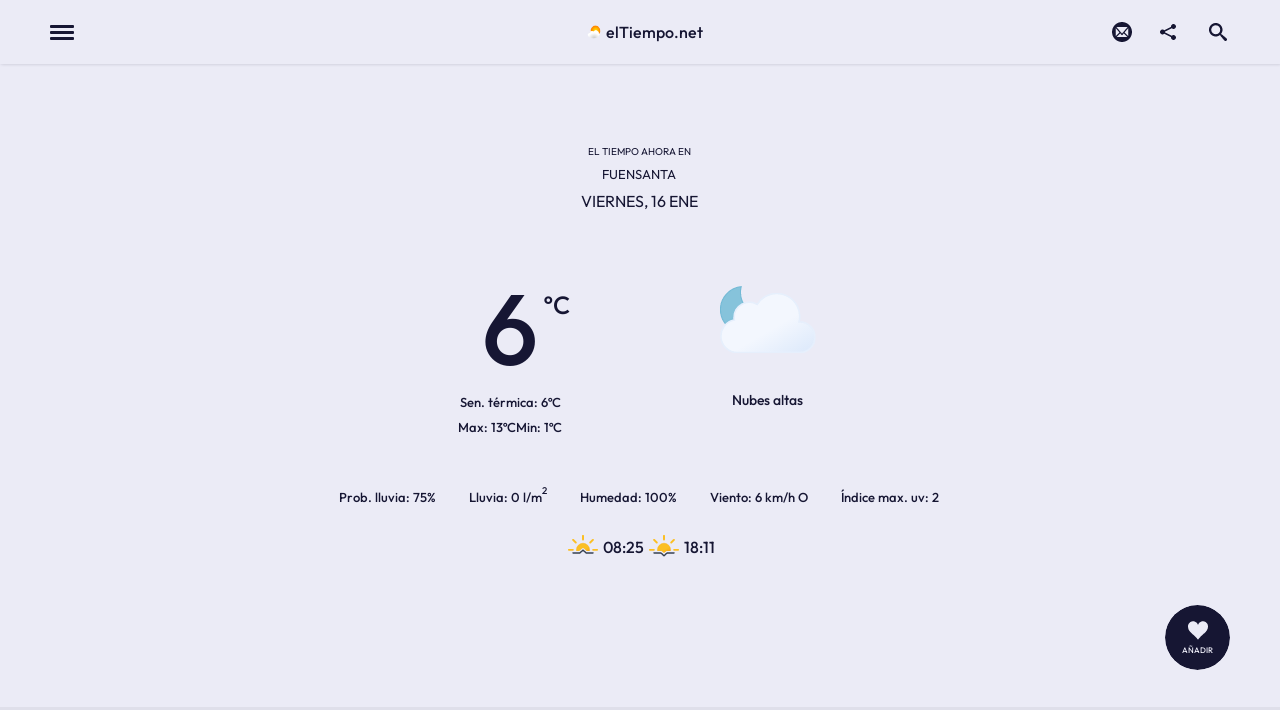

--- FILE ---
content_type: text/css
request_url: https://www.el-tiempo.net/themes/eltiempo-theme/assets/css/style.css?v=20251225v2
body_size: 14748
content:
:root{--checkbox-checked-svg: url('data:image/svg+xml,    <svg version="1.1" xmlns="http://www.w3.org/2000/svg" width="28" height="28" viewBox="0 0 28 28">        <path d="M24.5 0h-21c-1.925 0-3.5 1.575-3.5 3.5v21c0 1.925 1.575 3.5 3.5 3.5h21c1.925 0 3.5-1.575 3.5-3.5v-21c0-1.925-1.575-3.5-3.5-3.5zM12.25 21.725l-6.487-6.487 2.475-2.475 4.013 4.013 8.388-8.388 2.475 2.475-10.862 10.862z" fill="darkslateblue"></path>    </svg>');--checkbox-unchecked-svg: url('data:image/svg+xml,    <svg version="1.1" xmlns="http://www.w3.org/2000/svg" width="28" height="28" viewBox="0 0 28 28">        <path d="M24.5 0h-21c-1.925 0-3.5 1.575-3.5 3.5v21c0 1.925 1.575 3.5 3.5 3.5h21c1.925 0 3.5-1.575 3.5-3.5v-21c0-1.925-1.575-3.5-3.5-3.5zM24.5 24.5h-21v-21h21v21z" fill="darkslateblue"></path>    </svg>')}.image-round{border-radius:0;clip-path:circle()}.featured-beachs-beach-picture::after,.weather-next-day::before,.breadcrumb-link:after,.search-form-submit:after,.search-form-close:after,.overview .button-close:after,.header-menu-link:after,.header-menu-external-link:after,.header-button-contact:after,.header-button-user:after,.header-button-search:after,.header-button-menu:after,.header-title-link:after,.notifications-button-allow:after,.notifications-button-disallow:after,.cookie-consent-button-allow:after,.cookie-consent-button-disallow:after,.article a.article-header:after,.button__facebook:after,.button__telegram:after,.button__whatsapp:after,.button__google:after,.button__twitter:after,.button__gitlab:after,.button__github:after,.button__mail:after,.button__share:after,.button__add_fav:after{content:"";position:absolute;top:0;left:0;height:100%;width:100%;z-index:5}html{font-family:sans-serif}body{margin:0}article,aside,details,figcaption,figure,footer,header,hgroup,main,menu,nav,section,summary{display:block}audio,canvas,progress,video{display:inline-block;vertical-align:baseline}[hidden],template{display:none}a{background-color:rgba(0,0,0,0)}a:active,a:hover{outline:0}abbr[title]{border-bottom:1px dotted}b,strong{font-weight:bold}dfn{font-style:italic}h1{font-size:2rem;margin:.67rem 0}mark{background:#ff0;color:#000}small{font-size:80%}sub,sup{font-size:75%;line-height:0;position:relative;vertical-align:baseline}sup{top:-0.5rem}sub{bottom:-0.25rem}img{border:0}figure{margin:1rem .25rem}hr{box-sizing:content-box;height:0}pre{overflow:auto}code,kbd,pre,samp{font-family:monospace;font-size:1rem}button,input,optgroup,select,textarea{color:inherit;font:inherit;margin:0}button{overflow:visible}button,select{text-transform:none}button,input[type=button],input[type=reset],input[type=submit]{cursor:pointer}button[disabled],input[disabled]{cursor:default}input{line-height:normal;box-sizing:border-box}input[type=checkbox],input[type=radio]{padding:0}fieldset{border:1px solid silver;margin:0 2px;padding:.35rem .625rem .75rem}legend{border:0;padding:0}textarea{overflow:auto}optgroup{font-weight:bold}table{border-collapse:collapse;border-spacing:0}td,th{padding:0}@keyframes lazyimage{from{opacity:0}to{opacity:1}}@keyframes move-spinner{from{transform:rotate(0deg)}to{transform:rotate(360deg)}}@keyframes move-and-opacity-ltr{0%{opacity:0;transform:translateX(-25%)}100%{opacity:1;transform:translateX(0%)}}@keyframes move-and-opacity-rtl{0%{opacity:0;transform:translateX(25%)}100%{opacity:1;transform:translateX(0%)}}@keyframes move-and-opacity-dtu{0%{opacity:0;transform:translateY(25%)}100%{opacity:1;transform:translateY(0%)}}@keyframes is-empty{0%{transform:translateX(-200%)}100%{transform:translateX(200%)}}@keyframes progress{0%{stroke-dasharray:0 100}}@font-face{font-family:"Outfit";font-style:normal;font-weight:100 900;font-display:swap;src:url(https://fonts.gstatic.com/s/outfit/v15/QGYvz_MVcBeNP4NJuktqQ4E.woff2) format("woff2");unicode-range:U+0100-02BA,U+02BD-02C5,U+02C7-02CC,U+02CE-02D7,U+02DD-02FF,U+0304,U+0308,U+0329,U+1D00-1DBF,U+1E00-1E9F,U+1EF2-1EFF,U+2020,U+20A0-20AB,U+20AD-20C0,U+2113,U+2C60-2C7F,U+A720-A7FF}@font-face{font-family:"Outfit";font-style:normal;font-weight:100 900;font-display:swap;src:url(https://fonts.gstatic.com/s/outfit/v15/QGYvz_MVcBeNP4NJtEtq.woff2) format("woff2");unicode-range:U+0000-00FF,U+0131,U+0152-0153,U+02BB-02BC,U+02C6,U+02DA,U+02DC,U+0304,U+0308,U+0329,U+2000-206F,U+20AC,U+2122,U+2191,U+2193,U+2212,U+2215,U+FEFF,U+FFFD}html{scrollbar-width:thin;scrollbar-color:#777 rgba(0,0,0,0)}html::-webkit-scrollbar{width:3px;height:3px}html::-webkit-scrollbar-thumb{background-color:#777;border-radius:0.625rem}body{font-family:"Outfit",-apple-system,BlinkMacSystemFont,"Segoe UI","Roboto","Oxygen","Ubuntu","Cantarell","Fira Sans","Droid Sans","Helvetica Neue",sans-serif;font-size:1rem;font-weight:400;line-height:1.55;text-rendering:optimizeSpeed;background-color:#ebebf6;color:#161633}main{padding:0}pre{position:relative;color:#01ff01;background:#161633;padding:1.5rem;font-size:.8rem;width:auto;max-width:100%;overflow-x:auto}code,cite{font-size:inherit}cite::before,blockquote::before{left:.4em}blockquote{position:relative;padding:1.25rem 0 1.25rem 1.875rem;margin:1rem 0;box-sizing:border-box;display:block;font-size:1.25rem;font-family:"Times new roman","Georgia","serif";line-height:1.2;border-left:0.125rem solid}blockquote ul,blockquote ol{padding:0 0 0 1.75rem;margin:0;text-align:left}q{font-style:italic}abbr[title]{text-decoration:none}ul,ol{margin:0 0 1.25rem 0;padding-left:1.125rem}ul{list-style:square}li{margin-bottom:1.25rem}li:last-child{margin-bottom:0}li ul,li ol{margin-top:1rem}p{margin:1.5625rem 0;hyphens:auto}p:first-child{margin-top:0}p:last-child{margin-bottom:0}p+blockquote{margin-top:0}p img{width:auto;max-width:100%;height:auto}p:empty{display:none}article{width:100%}a{color:#28285e}a.link-light{color:#28285e}h1,h2,h3,h4,h5,h6{margin:1.5rem 0 0 0;font-family:"Outfit"}h1+p,h2+p,h3+p,h4+p,h5+p,h6+p,h1+ul,h2+ul,h3+ul,h4+ul,h5+ul,h6+ul,h1+ol,h2+ol,h3+ol,h4+ol,h5+ol,h6+ol{margin-top:0.625rem}h1{font-size:200%}h2{font-size:160%;line-height:1.2}h3{font-size:140%;line-height:1.2}h4{font-size:130%}h5{font-size:120%}h6{font-size:110%}img{aspect-ratio:1 auto}figure,picture,img{position:relative;line-height:0}figure::before,picture::before,img::before{display:flex;justify-content:center;align-content:center;line-height:1;font-size:0.625rem;padding:0.5rem}picture{display:block}svg:focus,use:focus{outline:0}figcaption{font-style:italic;font-family:serif;font-size:80%;margin-top:.5rem}*::placeholder{color:#252557}:focus{outline:1px dotted}::-moz-focus-inner{border:0}table{width:100%;border-collapse:collapse;border-color:rgba(0,0,0,0);margin:2.5rem 0}td,th{border-color:rgba(0,0,0,0);padding:0.5rem 0.4375rem;text-align:left;hyphens:auto}th{padding:0.75rem 0.4375rem;border-bottom:1px solid rgba(22,22,51,.1);font-size:clamp(13px,1vw,18px)}td{font-size:clamp(11px,1vw,15px)}tbody tr:nth-child(odd){background-color:rgba(22,22,51,.055)}tbody{border-bottom:1px solid rgba(22,22,51,.1)}.endpoint{margin-top:0.625rem;margin-bottom:2.5rem}p+.endpoint{margin-top:-1rem}.endpoint+h2{margin-top:120px}.url{color:#656565;padding:0.875rem 0.5rem;display:block;font-family:monospace;background-color:#fff;white-space:nowrap}form{position:relative;display:block;width:100%;box-sizing:border-box}label{display:block;margin-bottom:.2rem;cursor:pointer}input+label{display:inline-block;margin:0 0 0 .5rem}.input-text-element,.input-textarea-element{color:#161633;transition:outline-color .2s linear;font-family:inherit;font-size:1rem;border:0;background:rgba(255,255,255,.7);padding:1rem;width:100%;box-sizing:border-box;outline:0.3125rem solid rgba(0,0,0,0);border:.125rem solid rgba(255,255,255,.7);transition:all .15s ease-in-out}.input-text-element:focus,.input-textarea-element:focus{outline-color:rgba(230,230,230,.7)}.input-text-element::placeholder,.input-textarea-element::placeholder{color:#777;opacity:1}.input-text-element__invested,.input-textarea-element__invested{transition:outline-color .2s linear;font-family:inherit;font-size:1rem;border:0;background:rgba(217,217,239,.1);padding:1rem;width:100%;box-sizing:border-box;outline:0.3125rem solid rgba(0,0,0,0);border:.125rem solid rgba(217,217,239,.1);transition:all .15s ease-in-out}.input-text-element__invested:focus,.input-textarea-element__invested:focus{outline-color:rgba(181,181,223,.1)}.input-text-element__invested:focus,.input-textarea-element__invested:focus{background-color:#fff}.input-text-element__invested:focus::placeholder,.input-textarea-element__invested:focus::placeholder{color:#777;opacity:1}.input-text-element:focus,.input-textarea-element:focus{outline-color:#c7c7e7;background-color:#fff}.button{transition:all .15s linear;display:inline-flex;align-items:center;justify-content:center;padding:0.625rem 1.25rem;background:#161633;color:#ebebf6;border:0.0625rem solid #161633;border-radius:1.5625rem;font-family:inherit;font-size:1rem;font-weight:500;text-transform:lowercase;font-variant:small-caps;text-decoration:none;text-align:center}.button:focus,.button:hover{background-color:#161633;color:#ebebf6;border-color:#161633}.button__invested{color:#ebebf6}.button__invested:hover,.button__invested:focus{background-color:#161633;border-color:#161633;color:#ebebf6}.button__noinvested{background-color:#161633;border-color:#161633;color:#ebebf6}.button__noinvested:hover,.button__noinvested:focus{background-color:#161633;border-color:#161633;color:#ebebf6}.button__invested__link:hover,.button__invested__link:focus{border-color:#161633;background-color:#161633}.button-icon{position:relative}.button-icon::after{content:"";position:absolute;top:0;left:0;width:100%;height:100%;z-index:1}.button-icon .icon{position:relative;margin-right:.25rem;left:-0.25rem;width:1.125rem;height:1.125rem}.button-icon .icon:last-child{left:auto;right:-0.25rem;margin:0 0 0 .25rem}.button-icon-blue,.button-icon-blue:hover,.button-icon-blue:focus{background-color:rgba(0,0,0,0);border-color:rgba(0,0,0,0);border-radius:50%;padding:1rem}.button-icon-blue:focus{background-color:rgba(235,235,246,.07)}.button-icon-blue .icon{fill:#ebebf6;margin-right:0;left:0}.invert{border:0.125rem solid #ebebf6;color:#ebebf6}.invert:focus,.invert:hover{background-color:#ebebf6;color:#161633}*[class*=-button-]{background:rgba(0,0,0,0);border:0}.checkbox{position:relative}.checkbox-input{position:absolute;top:6px;left:2px;font-size:0;border:0;opacity:0}.checkbox .checkbox-input-icon{transition:all .1s ease;position:absolute;fill:#483d8b;left:0;top:1px}.checkbox-input-icon-checked{opacity:0}.checkbox-label{position:relative;margin-left:0;padding-left:1.75rem}.checkbox-input:checked+.checkbox-label .checkbox-input-icon-unchecked{opacity:0}.checkbox-input:checked+.checkbox-label .checkbox-input-icon-checked{opacity:1}.checkbox-input:focus+.checkbox-label{outline:1px dotted #161633}select{background-color:#777;color:#161633;border:1px solid rgba(22,22,51,.3);font-family:inherit;padding:0.625rem 1.25rem;box-sizing:border-box;width:100%;cursor:pointer}.custom-dropdown{position:relative;border:1px solid rgba(22,22,51,.1);background-color:rgba(22,22,51,.07);display:inline-flex;align-items:center;width:100%;border-radius:1.5625rem}.custom-dropdown::after{content:"";width:0.375rem;height:0.375rem;position:absolute;top:0;bottom:0;right:0;margin:auto 15px auto auto;border-top:2px solid #161633;border-right:2px solid #161633;transform:rotate(135deg)}.custom-dropdown-select{-webkit-appearance:none;position:relative;width:100%;padding:0.8125rem 1.25rem 0.8125rem 2.5rem;background-color:rgba(0,0,0,0);border:0;z-index:1;font-size:inherit;line-height:1}.custom-dropdown-icon{position:absolute;top:0;left:0;display:block;padding:0.5rem;border-right:1px solid rgba(22,22,51,.1);fill:#161633;width:30px;height:100%;box-sizing:border-box}.custom-dropdown option{line-height:2rem}.cookies-checkbox{width:1.875rem;height:1.875rem;appearance:none;border:0;background:no-repeat rgba(0,0,0,0);background-image:var(--checkbox-unchecked-svg);background-size:1.875rem}.cookies-checkbox:checked{background-image:var(--checkbox-checked-svg)}.cookies-checkbox:checked:disabled{background-image:var(--checkbox-checked-svg);opacity:.35}.texto-central{text-align:center}.content{max-width:80rem;margin:0 auto;box-sizing:border-box}.content-flex{gap:0.9375rem}@media only screen and (min-width: 768px){.content-flex{padding:0 1rem}}@media only screen and (min-width: 1024px){.content{padding:0 3.125rem}.content-flex{display:flex;flex-wrap:wrap;justify-content:space-around;padding:0 2.125rem}.content-flex-3{max-width:calc(33.3333333333% - 2rem)}}.text-indent{position:absolute;top:0;left:0;outline:0;overflow:hidden;clip-path:circle(0);z-index:-10;font-size:0.875rem;max-width:100%}.image-round{width:6.25rem;height:6.25rem;border-radius:50%}.hidden{font-size:0;height:0;overflow:hidden;display:none}.functions,.tools,.time,.place{background:url(../img/icons-svg/location.svg) no-repeat 0 0.1875rem;background-size:1rem;padding-left:1.5rem;margin:0.3125rem 0}.time{background-image:url(../img/icons-svg/calendar.svg);background-size:0.875rem;background-position:0 0.3125rem}.functions{background-image:url(../img/icons-svg/bookmark.svg)}.tools{background-image:url(../img/icons-svg/terminal.svg)}.image-lazy{margin:0;box-sizing:border-box;display:block;transition:opacity .3s ease .4s}.image-lazy[src*="/themes/eltiempo-theme/assets/img/placeholder"]{opacity:0}.image-lazy:not([src*="/themes/eltiempo-theme/assets/img/placeholder"]){opacity:1}.image-lazy.featured-beachs-beach-image[data-src],.image-lazy.location-information-image[data-src]{opacity:0}.image-lazy.featured-beachs-beach-image[data-src*="/"],.image-lazy.location-information-image[data-src*="/"]{opacity:1}iframe{position:relative;border:0;width:100%;height:100%}custom-iframe{position:relative;display:block;aspect-ratio:16/9;line-height:0}custom-iframe::before{content:"Loading...";display:flex;justify-content:center;align-items:center;position:absolute;top:0;left:0;width:100%;height:100%;background-color:rgba(22,22,51,.055)}custom-iframe:not(:empty)::before{content:""}.ajax-link-icon{position:relative;display:inline-flex;gap:8px;align-items:center;text-decoration:none}.ajax-link-icon::after{content:"";position:absolute;top:0;left:0;width:100%;height:100%;z-index:1}.ajax-link-icon .icon{width:0.75rem;height:0.75rem;fill:#161633}.keyword{display:inline-block;color:#07070f;background-color:rgba(22,22,51,.1);border-radius:0.25rem;padding:0.25rem 0.875rem;font-size:0.875rem;font-family:"Outfit";text-decoration:none;transition:background-color .25s ease}.keyword:last-child{margin-right:0}.keyword:hover{background-color:rgba(22,22,51,.2)}.note{font-size:0.875rem;font-style:italic}.note strong{font-style:normal}.is-empty{position:relative;overflow:hidden}.is-empty::before{content:"";position:absolute;z-index:1;top:0;left:0;width:100%;height:100%;background-image:linear-gradient(to right, rgba(22, 22, 51, 0), rgba(22, 22, 51, 0.1));animation:is-empty 1.5s ease infinite}.custom-gmap{width:100%;height:100%;z-index:1}.whatsapp{background-color:#00a884}.twitter{background-color:#000}.telegram{background-color:#2481cc}.linkedin{background-color:#0a66c2}.instagram{background-color:#4bb4f8}.facebook{background-color:#3b5998}.tourist-information{background-color:#bcf5bc;padding:2.5rem 16px;border-radius:0.3125rem}.tourist-information .tourist-information-title{margin:0 0 1.25rem 0;padding:0}.prediction-title{margin:0}.circular-chart{display:block;margin:auto;max-height:110px;width:100%;max-width:90%}.circle-bg{fill:none;stroke:#c7c7e7;stroke-width:2.8}.circle{fill:none;stroke-linecap:round;stroke-width:1.8}.active .circle{animation:progress .35s ease-out forwards}.circular-chart.normal .circle{stroke:#5c5cb9}.percentage{fill:#161633;font-family:inherit;font-size:0.375rem;font-weight:500;text-anchor:middle;font-variant-numeric:tabular-nums}.page-content{transition:all .15s ease .1s}.page.open,.page.openmenu{height:100%;max-height:100%;overflow-y:hidden}.page.open{overflow-y:hidden}.page.openmenu .page-content{transition:opacity .15s ease 0s}.page.openmenu .page-content>*:not(.header){pointer-events:none;opacity:.5;filter:blur(5px)}#main{position:relative;padding:0 1rem 3.5625rem 1rem;min-height:calc(100vh - 200px)}#main.post,#main.blog{background-color:#ebebf6;color:#161633;padding-top:0}.icon{width:1.25rem;height:1.25rem;fill:#161633}.icon__invested,.invert:focus .icon,.invert:hover .icon{fill:#ebebf6}.icon-entity-close{font-size:2rem;color:#161633;line-height:.65}.button__facebook,.button__telegram,.button__whatsapp,.button__google,.button__twitter,.button__gitlab,.button__github,.button__mail,.button__share,.button__add_fav{position:relative;color:#ebebf6;padding:0.3125rem 0.9375rem;line-height:0;box-sizing:border-box;font-size:0.9375rem;border:0;margin:0.125rem;fill:#ebebf6}.button__facebook:focus,.button__facebook:hover,.button__telegram:focus,.button__telegram:hover,.button__whatsapp:focus,.button__whatsapp:hover,.button__google:focus,.button__google:hover,.button__twitter:focus,.button__twitter:hover,.button__gitlab:focus,.button__gitlab:hover,.button__github:focus,.button__github:hover,.button__mail:focus,.button__mail:hover,.button__share:focus,.button__share:hover,.button__add_fav:focus,.button__add_fav:hover{color:#ebebf6}.button__facebook .icon,.button__telegram .icon,.button__whatsapp .icon,.button__google .icon,.button__twitter .icon,.button__gitlab .icon,.button__github .icon,.button__mail .icon,.button__share .icon,.button__add_fav .icon{margin:0 0.3125rem 0 0}.button__share,.button__share:hover,.button__share:focus{background-color:rgba(0,0,0,0);padding:0.625rem;width:3rem;height:3rem}.button__share{margin:0;clip-path:circle()}.button__share:focus{background-color:rgba(235,235,246,.07)}.button__share>.icon{margin:0;width:1rem}.button__facebook,.button__facebook:hover,.button__facebook:focus{background-color:#3b5998}.button__twitter,.button__twitter:hover,.button__twitter:focus{background-color:#000}.button__google,.button__google:hover,.button__google:focus{background-color:#dd4b39}.button__gitlab,.button__gitlab:hover,.button__gitlab:focus{background-color:#fc6d26}.button__github,.button__github:hover,.button__github:focus{background-color:#444}.button__mail,.button__mail:hover,.button__mail:focus{background-color:#444}.button__telegram,.button__telegram:hover,.button__telegram:focus{background-color:#2481cc}.button__whatsapp,.button__whatsapp:hover,.button__whatsapp:focus{background-color:#00a884}.button__facebook-icon,.button__whatsapp-icon,.button__telegram-icon{max-width:.75rem}.button__twitter-icon,.button__mail-icon{max-width:.85rem}.button__google-icon{max-width:1rem}.button__add_fav,.button__add_fav:hover,.button__add_fav:focus,.button__delete_fav,.button__delete_fav:hover,.button__delete_fav:focus,.button__notifications,.button__notifications:hover,.button__notifications:focus{position:fixed;bottom:0;right:0;z-index:10;margin:1.25rem;display:flex;flex-flow:column;align-items:center;background-color:#161633;border-color:#161633;width:65px;height:65px;line-height:1;padding:0.625rem;box-sizing:border-box;clip-path:circle();border-radius:50%;font-size:0.75rem}.button__add_fav .icon,.button__add_fav:hover .icon,.button__add_fav:focus .icon,.button__delete_fav .icon,.button__delete_fav:hover .icon,.button__delete_fav:focus .icon,.button__notifications .icon,.button__notifications:hover .icon,.button__notifications:focus .icon{margin:0 0 0.1875rem 0;fill:#ebebf6}.button__add_fav.added,.button__add_fav:hover.added,.button__add_fav:focus.added,.button__delete_fav.added,.button__delete_fav:hover.added,.button__delete_fav:focus.added,.button__notifications.added,.button__notifications:hover.added,.button__notifications:focus.added{background-color:rgba(255,99,71,.9)}.button__add_fav::after,.button__add_fav:hover::after,.button__add_fav:focus::after,.button__delete_fav::after,.button__delete_fav:hover::after,.button__delete_fav:focus::after,.button__notifications::after,.button__notifications:hover::after,.button__notifications:focus::after{content:"";z-index:1;position:absolute;top:0;left:0;width:100%;height:100%}.button-follow-read::after{content:"";background:url(../img/icons-svg/arrow-right2.svg) no-repeat right center;background-size:20px 10px;width:1.25rem;height:0.625rem;filter:invert(100%)}.article{margin:0;padding-bottom:1rem}.article-content{position:relative;max-width:64rem;align-self:flex-start;margin-top:2.5rem}.article-header{position:relative;box-sizing:border-box;font-family:"Outfit";display:block;border-bottom:0;position:relative;left:-1rem;width:calc(100% + 32px);padding:0 1rem}.article-header-content{position:relative;z-index:2;padding:2.5rem 0}.article-blog .article-title{max-width:45rem}.article-blog .article-header{position:relative;left:-1rem;width:calc(100% + 32px);background-image:none;padding:0;border-bottom:0.125rem solid #b5b5df}.article-blog .article-header-content{color:#161633;padding:2.5rem 0.9375rem 0 0.9375rem;top:0;max-width:64rem}.article-blog .article-info-icon{fill:#161633}.article-image{position:relative;overflow:hidden;line-height:0;width:100%;border-top:0.125rem solid #b5b5df;aspect-ratio:4/3.5;display:flex;justify-content:center;align-items:center}.article-image-img{height:auto;width:auto;max-width:100%;aspect-ratio:4/3.5;object-fit:cover}.article-content-table{background-color:rgba(22,22,51,.055);padding:2.5rem;border-radius:0.3125rem;margin:3.125rem 0;list-style:upper-roman}.article-content-table li{margin-left:1.25rem;padding-left:0.625rem;font-weight:bold}.article-content-table li:last-child{margin-bottom:0}.article-content-table::before{display:block;content:"Tabla de contenidos";font-weight:bold;margin-bottom:1.25rem;font-size:1.125rem}.article-body h2{font-size:1.5rem;font-weight:bolder;margin-top:2rem;padding-top:2rem;line-height:1.25}.article-body h3,.article-body h4,.article-body h5,.article-body h6{font-weight:bolder;padding-top:1rem;margin-top:2rem;line-height:1.25}.article-body h3{font-size:1.25rem}.article-body h4{font-size:1.125rem}.article-body h5,.article-body h6{font-size:1rem}.article-body p:has(img){position:relative;left:-1rem;width:calc(100% + 32px);aspect-ratio:4/3;overflow:hidden;display:flex;justify-content:center;align-items:center;margin:1.625rem 0;background-color:rgba(170,185,202,.35)}.article-body p:has(img) img{position:static;width:100%;aspect-ratio:4/3}.article-body img{display:block;position:relative;left:-1rem;width:calc(100% + 32px);max-width:none;aspect-ratio:auto 4/3;object-fit:cover}.article-body .draw-browser{left:-1rem;width:calc(100% + 2rem)}.article-body li{margin-bottom:1rem}.article-body li:last-child{margin-bottom:0}.article-body a{color:inherit}.article-body blockquote{position:relative;background-color:rgba(170,185,202,.35);padding:3.4375rem 1rem 2.1875rem 1rem;margin:2.5rem 0;border-color:#4682b4;left:-1rem;width:calc(100% + 32px);box-sizing:border-box}.article-body blockquote::before{position:absolute;top:0;left:0;content:"♣";margin:0.9375rem 0 0 1rem;color:#aab9ca;font-size:1.25rem}.article-body blockquote p{margin:0.625rem 0}.article-body blockquote p:first-child{margin-top:0}.article-body blockquote p:last-child{margin-bottom:0}.article-body blockquote table{width:100%}.article-body custom-iframe{display:block;box-sizing:border-box;position:relative;left:-1rem;width:calc(100% + 32px);height:auto;aspect-ratio:4/3}.article-body custom-iframe[data-src*=datawrapper]{aspect-ratio:9/17}.article-body-ads{position:relative;background-color:#d9d9ef;aspect-ratio:4/3;border-radius:4px}.article-body-ads::before{position:absolute;top:0;left:0;right:0;bottom:0;margin:auto;width:6.25rem;height:1.25rem;content:"Publicidad";color:#999;text-shadow:1px 1px 1px #ebebf6}.article-footer{padding:0;margin:2.5rem 0 1.25rem 0}.article-footer-content{max-width:64rem;padding:0}.article-footer-tools{margin-bottom:2.5rem;position:relative}.article-footer-author{background-color:#d9d9ef;box-shadow:0 0 2px #bbb}.article-footer-keywords{background-color:rgba(22,22,51,.055);padding:2.5rem;border-radius:0.3125rem}.article-footer-keywords-title{text-transform:uppercase;font-size:0.875rem;margin:0 0 1.25rem 0}.article-footer-keywords-body{display:flex;flex-wrap:wrap;gap:0.625rem;margin:0}.article-title{font-family:inherit;font-weight:bolder;font-size:1.875rem;line-height:1;color:inherit;padding:0;margin:0}.article-header-link,.article-title-link{display:block;color:inherit;text-decoration:none;hyphens:auto}.article-header-link{display:inline-block;margin:0 .5rem}.article-header-link:first-child{margin-left:0}.article-info{position:relative;margin:1.25rem 0 0 0;color:inherit;display:flex;flex-flow:row wrap;align-items:center;font-size:0.8125rem}.article-info-item{margin:0 0.9375rem 0.9375rem 0;display:inline-flex;align-items:center;background-color:rgba(0,0,0,0);border:0;font-size:inherit}.article-info-item:last-child{margin-right:0}.article-info-image-author{width:1rem;height:1rem;clip-path:circle();margin-right:0.3125rem}.article-info>.button__share{text-transform:uppercase;padding-left:0}.article-info>.button__share:hover,.article-info>.button__share:focus{background-color:rgba(0,0,0,0)}.article-widget{position:absolute;top:0;right:0;width:50%;height:100%;display:flex;justify-content:center;align-items:center;background-color:rgba(22,22,51,.3);backdrop-filter:blur(4px);color:#fff}.article-widget-content{width:100%}.article-widget .featured-cities-link{max-width:15.625rem;width:100%;box-sizing:border-box}.article-widget .featured-cities-city{max-width:none;background-color:rgba(0,0,0,0);line-height:1.55;display:flex;justify-content:center}.article-widget .featured-cities-city-name{white-space:normal;padding:0}.article-widget .featured-cities-city-temperatures{padding:0}.article-widget .featured-cities-city-statesky{border:0;padding-top:0}.article-widget .featured-cities-city:hover{background-color:rgba(0,0,0,0)}.article-info-icon{fill:#ebebf6;margin-right:0.3125rem;width:0.875rem}#overview .article-content{padding-bottom:4rem;margin:0}#overview .article-content-center{align-self:center;text-align:center}.error-article{min-height:0}.blog-header{padding:40px 0}.blog-header-title,.blog-header-summary{max-width:500px}.blog-header-title{text-transform:uppercase;line-height:1;margin:0}.blog-header-summary{font-size:1.25rem;line-height:1.2;font-family:"Times new roman","Georgia","serif"}.blog-post{position:relative;left:-1rem;width:calc(100% + 32px)}.blog-post-article{max-width:100%;overflow:hidden;margin-bottom:3.75rem}.blog-post-article-link{position:relative;display:block}.blog-post-article-link::after{content:"";position:absolute;top:0;left:0;width:100%;height:100%;z-index:1}.blog-post-article-picture{aspect-ratio:1;overflow:hidden;background-color:rgba(170,185,202,.35);display:flex;justify-content:center;align-items:center}.blog-post-article-image{width:auto;height:auto;max-width:100%;aspect-ratio:1;object-fit:cover}.blog-post-article-content{padding:1rem}.blog-post-article-title{line-height:1.1;font-size:1.5rem;margin:0.625rem 0;font-weight:bolder;display:-webkit-box;-webkit-line-clamp:2;-webkit-box-orient:vertical;overflow:hidden}.blog-post-article-title .ajax-link{color:#161633;text-decoration:none}.blog-post-article-summary{display:-webkit-box;-webkit-line-clamp:2;-webkit-box-orient:vertical;overflow:hidden}.blog-post-article-info{display:flex;align-items:center;gap:1.25rem;margin:0;font-size:0.8125rem}.blog-post-article-info-item{display:flex;align-items:center;gap:0.3125rem}.blog-post-article-info-image-author{aspect-ratio:1;width:1rem;height:1rem;clip-path:circle()}.blog-post-article-info .icon{fill:#161633}@media only screen and (min-width: 768px){.blog-post-article-image,.blog-post-article-picture{aspect-ratio:4/3}}@media only screen and (min-width: 1024px){.blog-post-article-title{display:-webkit-box;-webkit-line-clamp:3;-webkit-box-orient:vertical;overflow:hidden}.blog-post-article-summary{display:-webkit-box;-webkit-line-clamp:3;-webkit-box-orient:vertical;overflow:hidden}}.blog-resume{content-visibility:auto;padding-bottom:2.5rem}.blog-resume-title{position:relative;margin:0 0 1.875rem 0;padding:2.5rem 0 1.25rem 0;font-size:1.5rem;font-weight:bold;border-bottom:1px solid}.blog-resume-article{display:flex;align-items:center;margin-bottom:1.5rem}.blog-resume-article-figure{overflow:hidden;width:40%;margin:0;border-radius:0.3125rem;background-color:rgba(170,185,202,.35)}.blog-resume-article-body{width:60%;padding:0.9375rem 0 0.9375rem 0.9375rem}.blog-resume-article-figure .blog-resume-article-link{box-sizing:border-box;overflow:hidden;display:flex;justify-content:center;align-items:center;aspect-ratio:1}.blog-resume-article-img{width:auto;height:auto;min-width:100%;min-height:100%;object-fit:cover;border-radius:0.3125rem}.blog-resume-article-info{font-size:0.75rem;margin:0}.blog-resume-article-info-content,.blog-resume-article-info-datetime{display:flex;align-items:center;gap:0.3125rem;margin-bottom:0.15625rem}.blog-resume-article-info-avatar,.blog-resume-article-info-icon{fill:#161633;width:0.875rem;height:0.875rem}.blog-resume-article-info-avatar{clip-path:circle()}.blog-resume-article-title{font-size:1rem;font-weight:600;margin:0;padding:0.625rem 0 0 0;display:-webkit-box;-webkit-line-clamp:2;-webkit-box-orient:vertical;overflow:hidden}.blog-resume-article-link{position:relative;display:block;text-decoration:none;color:#161633}.blog-resume-article-link::after{content:"";position:absolute;top:0;left:0;width:100%;height:100%;z-index:1}.blog-resume-article:nth-of-type(5n+1),.blog-resume-article-ads{display:block;background-color:rgba(22,22,51,.055)}.blog-resume-article:nth-of-type(5n+1) .blog-resume-article-figure,.blog-resume-article-ads .blog-resume-article-figure{width:100%;aspect-ratio:16/9;border-radius:0.3125rem 0.3125rem 0 0}.blog-resume-article:nth-of-type(5n+1) .blog-resume-article-img,.blog-resume-article-ads .blog-resume-article-img{border-radius:0.3125rem 0.3125rem 0 0}.blog-resume-article:nth-of-type(5n+1) .blog-resume-article-body,.blog-resume-article-ads .blog-resume-article-body{padding-right:0.9375rem;width:auto}.blog-resume-article:nth-of-type(5n+1) .blog-resume-article-info,.blog-resume-article-ads .blog-resume-article-info{display:flex;align-items:center;gap:1.25rem}.blog-resume-article:nth-of-type(5n+1) .blog-resume-article-info-content,.blog-resume-article:nth-of-type(5n+1) .blog-resume-article-info-datetime,.blog-resume-article-ads .blog-resume-article-info-content,.blog-resume-article-ads .blog-resume-article-info-datetime{margin-bottom:0}.blog-resume-article-ads{position:relative;background-color:#d9d9ef;aspect-ratio:auto;min-height:18.75rem;height:auto;max-height:none}.blog-resume-article-ads::before{position:absolute;top:0;left:0;right:0;bottom:0;margin:auto;width:6.25rem;height:1.25rem;content:"Publicidad";color:#999;text-shadow:1px 1px 1px #ebebf6}.blog-resume .ajax-link{color:inherit;text-decoration:none}.pagination-content{padding:1rem 0}.pagination-list{margin:0;padding:0;list-style:none;display:flex;justify-content:space-between;gap:0.625rem}.pagination-element{display:none}.pagination-element:first-child,.pagination-element:last-child{display:inline;margin:0}.pagination-link,.pagination-nolink{transition:all .2s ease;padding:.5rem 1rem;border-radius:1.5625rem;text-decoration:none;color:#161633;border:0.125rem solid;display:inline-block;font-variant-numeric:tabular-nums}.pagination-link:hover{color:#ebebf6;background:#161633;border-color:#161633}.pagination-nolink{color:#777;border-color:#777}.comments{background-color:#e0e0f2}.comments-content{max-width:1024px;padding:2.5rem 0.9375rem}.comments-title{display:block;width:100%;margin-bottom:0;text-transform:lowercase;font-variant:small-caps;font-size:1.75rem;font-family:"Outfit";padding:0;margin:0}.comment{clear:both;padding:1.25rem;display:block;float:none;width:100%;margin:0;background-color:#ebebf6;border-radius:0.3125rem;margin-bottom:1.25rem;box-sizing:border-box}.comment:last-child{margin-bottom:0}.comment-info{font-family:"Outfit";font-weight:bold;position:relative;margin:0}.comment-info a{color:#161633}.comment-day{margin:0;font-family:"Outfit";font-weight:bold;font-size:0.875rem;text-transform:uppercase}.comment-image{float:left;width:auto;max-width:3.125rem;margin-right:1rem;clip-path:circle()}.comment-body{clear:both;word-wrap:break-word;padding-left:4.0625rem;margin-top:0.625rem}.comment-body p:last-child{margin-bottom:0}.comment-body p:empty{display:none}.comment .idcomment{text-decoration:none;border:0;color:#444}.comment .idcomment:before{content:"#"}.form-comment{width:100%;display:block;box-sizing:border-box}.form-comment-content{max-width:1024px;padding:1.875rem 0.9375rem}.form-comment-title{display:block;width:100%;margin-bottom:0;text-transform:lowercase;font-variant:small-caps;font-size:1.75rem;font-family:"Outfit";margin:0}.form-comment-element{margin:0.9375rem 0 0 0}.form-comment-button{width:100%;max-width:22.5rem}.form-comment .connect p{margin:0}.notifications,.cookie-consent{position:fixed;bottom:0;width:100%;height:100%;z-index:15;overflow:hidden;transition:height .2s ease .2s;display:flex;justify-content:center;align-items:center;box-sizing:border-box;color:#d9d9ef;background-color:rgba(0,0,0,.5);backdrop-filter:blur(5px)}.notifications-content,.cookie-consent-content{position:relative;padding:1.875rem 0 1rem 1rem;max-width:95%;max-height:85%;background:#ebebf6;color:#161633;border-radius:0.5rem;overflow:hidden;box-shadow:1px 1px 2px rgba(22,22,51,.5);animation:move-and-opacity-dtu .25s 1}.notifications-content-body,.cookie-consent-content-body{max-height:70dvh;overflow:hidden;overflow-y:auto;padding-bottom:1rem;padding-right:1rem;box-sizing:border-box}.notifications-title,.cookie-consent-title{margin:0.625rem 0 1.25rem 0;font-size:1.25rem}.notifications-message,.cookie-consent-message{margin:1.875rem 0}.notifications-buttons,.cookie-consent-buttons{position:sticky;bottom:0;z-index:1;background-color:#ebebf6;display:flex;flex-flow:row-reverse;justify-content:center;gap:1.125rem;margin:0;padding:1rem 1rem 0 0}.notifications-button-allow,.notifications-button-disallow,.cookie-consent-button-allow,.cookie-consent-button-disallow{position:relative;padding:0.75rem 1.75rem;display:inline-flex;align-items:center;gap:0.625rem;margin-right:0;color:#ebebf6;background:#161633;border-color:#161633;font-size:0.9375rem;width:100%}.notifications-button-allow:hover,.notifications-button-allow:focus,.notifications-button-disallow:hover,.notifications-button-disallow:focus,.cookie-consent-button-allow:hover,.cookie-consent-button-allow:focus,.cookie-consent-button-disallow:hover,.cookie-consent-button-disallow:focus{color:#ebebf6;background:#161633;border-color:#161633}.notifications-button-allow,.cookie-consent-button-allow{background:#2d2d68;border-color:#2d2d68}.notifications-icon,.cookie-consent-icon{display:none;position:relative;transition:all .15s linear;width:0.5rem;margin:0;fill:#ebebf6}.notifications-list,.cookie-consent-list{box-sizing:border-box}.notifications-list-item,.cookie-consent-list-item{display:flex;justify-content:space-between;gap:1.25rem;align-items:flex-start;flex-wrap:wrap}.notifications-list-item label,.cookie-consent-list-item label{flex-basis:calc(100% - 80px)}.notifications-list-item input,.cookie-consent-list-item input{flex-basis:1.875rem}.notifications.close,.cookie-consent.close{max-height:0}.notifications:not(.close)~header,.notifications:not(.close)~main,.notifications:not(.close)~footer,.cookie-consent:not(.close)~header,.cookie-consent:not(.close)~main,.cookie-consent:not(.close)~footer{filter:blur(4px)}@media only screen and (min-width: 412px){.notifications-icon,.cookie-consent-icon{display:initial}}.notifications-options{list-style:none;padding-left:0}.notifications-options-item-label{display:inline-block;width:100%}.notifications-options-item-input{margin-right:0.625rem}.header{will-change:transform;position:fixed;position:sticky;width:100%;top:0;z-index:10;box-shadow:1px 0px .2rem rgba(22,22,51,.2);transform:translateY(0);color:#161633;background-color:#ebebf6}.header-buttons-first{display:flex;align-items:center}.header-content{padding:0.625rem 1rem;display:flex;justify-content:space-between;align-content:center;align-items:center;z-index:2;position:relative}.header-buttons{display:flex;position:relative;align-items:center;right:-0.625rem}.header-title{margin:0;font-size:100%;font-family:inherit;font-weight:normal}.header-title-link{color:inherit;border-bottom:0;position:relative;display:inline-flex;align-items:center;text-decoration:none;font-weight:500}.header-title-logo{width:0.875rem;height:auto;margin-right:0.3125rem;clip-path:circle()}.header-button-contact,.header-button-user,.header-button-search,.header-button-menu{position:relative;padding:0.625rem;width:3rem;height:3rem;right:-0.125rem;color:inherit;display:flex;justify-content:center;align-items:center;box-sizing:border-box;line-height:0;clip-path:circle()}.header-button-contact:focus,.header-button-user:focus,.header-button-search:focus,.header-button-menu:focus{background-color:rgba(235,235,246,.07)}.header-button-search{clip-path:circle()}.header-button-menu{padding:0.75rem;right:auto;left:-0.75rem;outline:0}.header-icon-user,.header-image-user,.header-search-icon{fill:#161633}.header-image-user,.header-icon-user{clip-path:circle();padding:0.3125rem}.header-image-user{padding:0;width:100%;height:auto;display:block;max-width:1.875rem}.header-search{display:flex;padding:.5rem;width:1.5rem;height:1.5rem;background:none;border:0;color:inherit}.header-search-icon{width:1.125rem}.header-tools-user{transition:opacity .15s ease .15s,max-height .15s ease .15s;opacity:0;background:#ebebf6;color:#161633;position:absolute;top:0;right:0;list-style:none;margin:3.3rem 0 0 0;z-index:-1;padding:0;box-shadow:0.0625rem 0.125rem 0.125rem #bbb;max-height:0;overflow:hidden}.header-tools-user:before{content:"";position:absolute;top:-0.5rem;right:0.5rem;display:block;width:0;height:0;border-left:0.9375rem solid rgba(0,0,0,0);border-right:0.9375rem solid rgba(0,0,0,0);border-bottom:0.9375rem solid #ebebf6;z-index:-1}.header-tools-user-link{display:flex;color:inherit;text-decoration:none;padding:.75rem 1.5rem;border-color:#c7c7e7}.header-tools-icon{margin-right:.35rem}.header-button-user:focus~.header-tools-user{max-height:9.375rem;opacity:1;z-index:20;overflow:visible}.header-menu{will-change:transform,left;position:absolute;top:0;left:-65%;transform:translateX(-101%);visibility:hidden;text-transform:uppercase;font-size:0.75rem;width:70%;max-width:25rem;height:100dvh;box-sizing:border-box;box-shadow:0.0625rem -0.0625rem 0.1875rem rgba(22,22,51,.2);background:rgba(235,235,246,.7);transition:transform .15s ease,left .15s ease;backdrop-filter:blur(5px);display:flex;flex-flow:column;justify-content:space-between;overflow-y:auto}.header-menu-list,.header-menu-secondary-list,.header-menu-social-network{margin:0;padding:0 0 5rem 0;list-style:none}.header-menu-list:before,.header-menu-secondary-list:before,.header-menu-social-network:before{position:sticky;top:0;z-index:1;content:"elTiempo.net";text-transform:none;font-size:1rem;font-weight:500;display:block;padding:1.34375rem 1.25rem 1.34375rem 2.8125rem;margin:0 0 0.625rem 0;background:url(../img/logo.png) #ebebf6 no-repeat 20px 50%;background-size:16px;border-bottom:1px solid rgba(22,22,51,.1)}.header-menu-secondary-list{padding-bottom:1.25rem;font-size:0.625rem}.header-menu-secondary-list::before{content:"Información legal";padding:0.625rem 1.25rem;text-transform:uppercase;font-size:0.75rem;background-image:none;border-top:1px solid #c7c7e7}.header-menu-infomenu-list::before{content:"Sobre nosotros"}.header-menu-social-network::before{content:"Siguenos en"}.header-menu-element{margin:0}.header-menu-link,.header-menu-external-link{text-decoration:none;position:relative;transition:background .25s ease .1s;display:block;border-bottom:0;padding:0.625rem 1.25rem;color:#161633;background:rgba(0,0,0,0) no-repeat 10% 50%;background-size:.85rem .85rem;display:flex;align-items:center}.header-menu-link:focus,.header-menu-link:hover,.header-menu-external-link:focus,.header-menu-external-link:hover{background-color:#ebebf6}.header-menu-icon{fill:#161633;width:0.875rem;height:0.875rem;margin-right:0.5rem;position:relative;top:-0.0625rem}.openmenu .header-menu{left:0%;transform:translateX(0%);visibility:visible}.logo{max-width:10rem;height:auto}.outstanding{font-family:"Outfit";display:flex;align-content:center;align-items:center;box-sizing:border-box;position:relative}.outstanding-content{position:relative;max-width:35rem;height:auto;text-align:center;padding:1rem;box-sizing:border-box}.outstanding-title,.outstanding-subtitle{text-transform:lowercase;font-variant:small-caps;text-shadow:0.0625rem 0.0625rem 0.0625rem #777;margin:0;margin-bottom:0;line-height:1}.outstanding-title{font-size:2rem}.outstanding-subtitle{font-size:1.5rem}.outstanding .icon{fill:#ebebf6}.outstanding-blog{margin-bottom:3.125rem;line-height:1}.outstanding-blog-title{font-size:1.5625rem;text-transform:uppercase;line-height:1;margin-bottom:0.3125rem}.outstanding-blog-subtitle{font-weight:bold;font-size:1.25rem;margin:0}.outstanding-blog-content{max-width:none}.rrss{color:inherit;border-bottom:0;margin:0 1rem;display:inline-flex;font-size:1rem}.rrss-icon{margin:0.0625rem 0.5rem 0 0;width:0.875rem}#repeat-email{height:0;padding:0;font-size:0;overflow:hidden;opacity:0;position:absolute;left:0;top:0}.footer{position:relative;background-color:#161633;color:#ebebf6;padding:3.125rem 0;border-top:0.625rem solid rgba(0,0,0,0);border-bottom:3.125rem solid rgba(0,0,0,0);box-sizing:border-box}.footer-content{padding:0 1rem;margin-bottom:2.5rem}.footer-content:first-child .footer-content-item:first-child{margin-bottom:2.5rem}.footer-content:last-child{margin-bottom:0}.footer-content-rrss{display:flex;flex-wrap:wrap;gap:1.25rem}.footer-content-item{margin:0 0 0.9375rem 0}.footer-content-item__social-network{font-size:0.875rem;margin-bottom:0}.footer-link{text-decoration:none;display:inline-flex;align-items:center;border-bottom:0;color:inherit}.footer-link-name{font-weight:normal}.footer-link__icon{gap:0.375rem}.footer-link-logo{width:0.875rem;margin-right:0.3125rem;max-width:none}.footer-logo{font-size:1.25rem}.footer .link-cc{margin-left:0.625rem;font-size:0.875rem}.footer-text-indent{text-indent:-9999rem}.footer-menu-icon{fill:#ebebf6;width:0.875rem}.mosaic-button,.mosaic-slide.no-button .mosaic-button{display:none}.mosaic-slider{position:relative;overflow:hidden;overflow-x:auto;box-sizing:border-box;scroll-snap-type:x mandatory}.endpoint,.draw-browser{position:relative;box-sizing:border-box;border-top:1.5625rem solid #252557;border-radius:0.125rem 0.125rem 0 0}.endpoint:after,.endpoint:before,.draw-browser:after,.draw-browser:before{position:absolute;top:0;right:0;width:0.5rem;height:0.5rem;border-radius:50%;background:tomato;content:"";margin:-1rem 0.3125rem 0 0;z-index:1}.endpoint:after,.draw-browser:after{margin-right:1.125rem;background:#008040}.endpoint>p,.endpoint pre,.draw-browser>p,.draw-browser pre{overflow:inherit;overflow-y:auto;margin:0;background-color:#fff;padding-right:0.9375rem}.endpoint__invested,.draw-browser__invested{border:0.125rem solid #fdfdfe;border-top:1rem solid #fdfdfe}.endpoint+.endpoint,.endpoint+.draw-browser,.draw-browser+.endpoint,.draw-browser+.draw-browser{margin-top:1rem}.hamburguer-menu{position:relative;display:block;width:100%;background:#161633;height:0.1875rem;border-radius:1.5625rem}.hamburguer-menu:after,.hamburguer-menu:before{content:"";position:relative;display:block;top:-0.375rem;width:100%;background:#161633;height:0.1875rem;border-radius:1.5625rem}.hamburguer-menu:after{top:auto;bottom:-0.1875rem}.openmenu>.hamburguer-menu:before,.openmenu>.hamburguer-menu:after{background:#161633}.overview{position:fixed;top:0;left:0;width:100%;height:100vh;background-color:rgba(235,235,246,.7);backdrop-filter:blur(15px);box-sizing:border-box;padding:1rem;overflow:hidden;overflow-y:auto;transform:translateY(200%);opacity:0;z-index:-1;transition:transform .4s ease .2s,opacity .4s ease 0s;display:flex;align-items:center;justify-content:center;flex-flow:row wrap;color:#161633;scrollbar-width:thin;scrollbar-color:#777 rgba(0,0,0,0)}.overview::-webkit-scrollbar{width:0.1875rem;height:0.1875rem}.overview::-webkit-scrollbar-thumb{background-color:#777;border-radius:0.625rem}.overview.open{transform:translateY(0%);opacity:1;z-index:100;transition:transform .4s ease 0s,opacity .4s ease .2s}.overview.not-animated{transition:opacity .2s ease 0s}.overview .button-close{position:fixed;top:0;right:0;margin:.7rem .85rem 0 0;border:0;padding:0.75rem;clip-path:circle();color:#161633;z-index:1}.overview .button-close .icon-entity-close{color:#ebebf6}.spinner-loading{width:1.875rem;height:1.875rem;color:#161633;border-radius:50%;border:0.125rem solid;border-top:0.1875rem solid;border-bottom:0.0625rem solid rgba(0,0,0,0);animation:move-spinner .35s ease-out infinite}.project-image-link{position:relative;margin:2.5rem 0 2rem 0;display:block;width:100vw;border-bottom:0}.project-picture{width:100vw}.project-picture img{width:100%}.project-name a{text-transform:uppercase;color:inherit}.project-section{margin:.5rem 0 0 0;padding-bottom:.5rem;font-size:110%;border-bottom:1px solid #bbb}.project-section:first-child{margin-top:0}.share-network{position:fixed;top:0;left:0;z-index:12;width:100%;height:100%;background-color:rgba(0,0,0,.5);backdrop-filter:blur(5px);display:flex;justify-content:center;align-items:center}.share-network-content{background:rgba(22,22,51,.65);padding:3.75rem 2.5rem;width:95%;max-width:400px;border-radius:0.25rem;animation:move-and-opacity-dtu .25s 1}.share-network-footer{margin-top:2.5rem;text-align:center}.share-network-close{background-color:#161633;border-color:#161633;text-transform:uppercase}.share-network-list{list-style:none;padding:0}.share-network-list-item{margin:0.625rem 0;padding:0}.share-network-list-link{display:flex;align-items:center;gap:0.625rem;text-decoration:none;line-height:1;color:#ebebf6;padding:1rem;border-radius:0.25rem;font-weight:400;width:100%;box-sizing:border-box;height:auto}.share-network-list-link .icon{max-width:none;fill:#ebebf6}.search-form{position:absolute;top:0;left:0;right:0;width:0;background-color:#ebebf6;z-index:2;visibility:hidden;opacity:0;transition:all .15s ease 0s;margin:0 auto;height:100%}.search-form-content{display:flex;justify-content:space-between;position:relative;height:100%;padding:0}.search-form-text{padding:.625rem 1rem;margin:0;width:calc(100% - 120px);order:2;outline:0;background-color:#fff}.search-form-submit,.search-form-close{position:relative;border:0;display:inline-flex;justify-content:center;align-items:center;padding:.625rem .8rem;margin:0;cursor:pointer;color:#161633;min-width:3.75rem;background-color:#ebebf6;line-height:0}.search-form-submit{order:3}.search-form-close{order:1}.search-form-submit-icon,.search-form-close-icon{fill:#161633;width:1rem;height:1rem}.search-form .icon-entity-close{color:#161633}.search-form.open{visibility:visible;opacity:1;width:100%;z-index:10}.results-header{padding:1.25rem 0}.results-title{font-size:1.5rem}.without-results{padding:0;min-height:calc(100vh - 8rem);display:flex;align-content:center;align-items:center;justify-content:center;flex-flow:column}.without-results-content{text-align:center}.without-results-icon{height:7.5rem;width:7.5rem;fill:#161633}.breadcrumb{position:absolute;bottom:0;left:0;width:100%;background-color:#252557}.breadcrumb-content{padding:1rem;max-width:none}.breadcrumb-list{margin:0;padding:0;list-style:none;display:block;white-space:nowrap;overflow:hidden;max-width:98%}.breadcrumb-list:before{content:"Está en:";color:#ebebf6;margin-right:1rem}.breadcrumb-item{display:inline-block;margin:0 .5rem 0 0}.breadcrumb-item:first-child .breadcrumb-link:before{content:none}.breadcrumb-link{text-decoration:none;position:relative;color:#ebebf6;border-bottom:0;display:block}.breadcrumb-link:before{content:"/";padding-right:.5rem}.related-posts{position:relative;left:-1rem;width:calc(100% + 32px);background-color:rgba(22,22,51,.055);padding:2.5rem 0}.related-posts-content{max-width:none;padding:0 0.9375rem}.related-posts-title{font-size:1.125rem;font-weight:bolder;margin:0 0 1.25rem 0}.related-posts-items{display:flex;position:relative;align-self:flex-start;gap:0.625rem;padding-bottom:0.625rem;overflow-x:auto;scroll-snap-type:x mandatory}.related-post{scroll-snap-align:center;min-width:calc(100% - 30px);box-sizing:border-box;overflow:hidden;position:relative;margin:0}.related-post-link{position:relative;border-bottom:0;padding:0;display:block;height:100%;color:#161633;text-decoration:none}.related-post-link::after{content:"";position:absolute;top:0;left:0;width:100%;height:100%;z-index:1}.related-post-title{width:100%;height:auto;margin:0;padding:0.625rem 0 0.3125rem 0;box-sizing:border-box;font-size:1.125rem;font-weight:bolder;font-family:"Outfit";line-height:1.3}.related-post-summary{display:block;line-height:1.55;margin:0;font-size:0.875rem;display:-webkit-box;-webkit-line-clamp:3;-webkit-box-orient:vertical;overflow:hidden}.related-post-picture{aspect-ratio:4/3;overflow:hidden;display:flex;justify-content:center;align-items:center;background-color:rgba(170,185,202,.35)}.related-post-image{width:auto;height:auto;max-width:100%;aspect-ratio:4/3;object-fit:cover}.related-post-ads{position:relative;background-color:#d9d9ef;aspect-ratio:4/3;border-radius:4px}.related-post-ads::before{position:absolute;top:0;left:0;right:0;bottom:0;margin:auto;width:6.25rem;height:1.25rem;content:"Publicidad";color:#999;text-shadow:1px 1px 1px #ebebf6}.user-guest{padding-top:6.25rem;width:100%;min-height:40rem;background-color:#ebebf6;color:#161633}.user-guest-content{max-width:1024px;padding:0 0.9375rem}.user-guest-image{text-align:center}.user-guest-header{padding:0;text-align:center;background-color:inherit;color:inherit}.user-guest-img{max-width:9.375rem;border-radius:50%}.user-guest-data{padding:1.5625rem 0}.user-guest-data-item{margin:0.9375rem 0}.user-guest-comments{padding:3.125rem 0}.user-guest-comments .comment{background-color:#c7c7e7}.user-guest-title{font-family:"Outfit";text-transform:uppercase;font-size:1.25rem;margin:0}.user-guest .input-text-element,.user-guest .input-textarea-element{background-color:#fff;margin:0}.user-guest .input-text-element.disabled,.user-guest .input-textarea-element.disabled{background-color:#bbb}.user-guest .button{color:#161633}.user-guest .button:hover{border-color:#161633;background-color:#161633;color:#ebebf6}.author{display:flex;align-items:center;padding:2.1875rem 0.9375rem}.author-image{width:6.25rem;min-width:5rem;aspect-ratio:1;height:auto;clip-path:circle();margin-right:1.25rem}.author-name{font-family:"Outfit";font-size:1.125rem;margin:0}.author-description{margin:0}.author-rrss{display:flex;position:relative;left:-0.9375rem}.author-rrss-link{text-decoration:none;border:0;line-height:0;padding:0.9375rem}.author-rrss-icon{filter:invert(0.2);text-decoration:none;width:1.125rem}.favorites{box-sizing:border-box}.favorites-table{width:100%;margin-top:2.5rem}.favorites-table-thead th{background-color:rgba(0,0,0,0);padding:0.625rem 0}.favorites-table-thead th:last-child{text-align:right}.favorites-table-tbody td{padding-top:0;padding-bottom:0}.favorites-table-tbody tr td:last-child{text-align:right}.favorites .link{display:block;text-decoration:none;color:#ebebf6;background-color:rgba(235,235,246,.07);padding:0.625rem}.portfolio{background-color:#d9d9ef}.portfolio-content{position:relative;padding-bottom:2.5rem;max-width:1366px}.portfolio-content:before,.portfolio-content:after{content:"";position:absolute;top:0;left:0;z-index:1;height:100%;width:1rem;background-image:linear-gradient(to right, rgba(217, 217, 239, 0.9), rgba(217, 217, 239, 0))}.portfolio-content:after{left:auto;right:0;background-image:linear-gradient(to left, rgba(217, 217, 239, 0.9), rgba(217, 217, 239, 0))}.portfolio-title:after{border-color:#444}.portfolio-block{position:relative;left:-1rem;width:calc(100% + 2rem)}.about{background-color:#d9d9ef;padding-top:0}.about-block{text-align:center;display:block}.about-title{text-align:center}.about-title:after{border-color:#444;margin:.85rem auto 1rem auto}.service{background-color:rgba(22,22,51,.85);color:#ebebf6}.contact{padding:2rem 0 7.5rem 0}.contact-content{padding:0 1rem}.contact-title{margin:0 0 2rem 0}.contact-form{display:flex;flex-direction:column}.contact .checkbox{margin-bottom:2rem}.contact-form-block{display:flex;flex-direction:column}.contact-form-item{width:auto;flex:1 1 auto;margin-bottom:1rem}.contact-form-button{width:100%}.social-network-list{list-style:none;display:inline-flex;gap:1.5625rem}.social-network-item{display:inline-block}.social-network-link{display:flex;align-items:flex-start;gap:0.375rem;color:#ebebf6;text-decoration:none}#repeat{position:absolute;font-size:0;padding:0;margin:0;text-indent:-9999rem;top:0;z-index:-10;visibility:hidden}.company{margin-bottom:3.125rem;background-color:#f2f2f9;box-shadow:0.0625rem 0.0625rem 0.1875rem #bbb;border-radius:0 0.125rem 0.125rem 0}.company-title{font-size:1.5625rem;margin:0}.company-title-link{color:#444;text-transform:uppercase;text-decoration:none;display:block;background:url(../img/icons-svg/link.svg) no-repeat center right;background-size:0.9375rem}.company-image{position:relative;overflow:hidden;max-width:100%;height:40vw;margin:0;line-height:0;text-align:center}.company-body{padding:1.5625rem;box-sizing:border-box}.company-body p:last-child,.company-body ul:last-child{margin-bottom:0}.date-now{text-transform:uppercase;margin:0;padding-bottom:1.25rem}.featured-cities{position:relative;left:-1rem;width:calc(100% + 32px);padding:3.75rem 0}.featured-cities-title{position:relative;margin:0;padding:0 1rem 0.3125rem 1rem;font-size:1rem;font-weight:500}.featured-cities-link{position:relative;padding:1rem;color:inherit;text-decoration:none;border:0;display:block;font-size:0.875rem;font-weight:500}.featured-cities-link::after{content:"";position:absolute;top:0;left:0;width:100%;height:100%;z-index:1}.featured-cities-link.is-empty>*{opacity:0;transition:opacity .15s ease}.featured-cities-link>*{transition:opacity .15s ease;opacity:1}.featured-cities-content{display:flex;flex-wrap:wrap;gap:2px}.featured-cities-city{flex:1 1 calc(50% - 2px);max-width:calc(50% - 2px);transition:background-color .15s ease;background-color:rgba(22,22,51,.055);margin:0}.featured-cities-city:hover{background-color:rgba(22,22,51,.1)}.featured-cities-city-name,.featured-cities-city-statesky,.featured-cities-city-temperatures{display:block;padding:0.625rem 0}.featured-cities-city-name{white-space:nowrap;overflow:hidden;text-overflow:ellipsis;display:block;padding-top:0;text-transform:uppercase;font-size:0.75rem}.featured-cities-city-statesky{text-transform:none;font-size:3.125rem;border-top:0.0625rem solid #ebebf6;border-bottom:0.0625rem solid #ebebf6}.featured-cities-city-statesky::after{content:attr(data-title);font-family:inherit;display:block;hyphens:none;font-size:0.875rem;line-height:1;white-space:nowrap;max-width:100%;overflow:hidden;text-overflow:ellipsis}.featured-cities-city-statesky-icon{width:3.75rem;height:auto}.featured-cities-city-temperatures{padding-bottom:0;display:flex;gap:0.625rem;font-size:0.8125rem}.featured-cities-city-temperature-max,.featured-cities-city-temperature-min{display:inline-block;white-space:nowrap}.featured-cities-city-temperature-max::before,.featured-cities-city-temperature-max::after,.featured-cities-city-temperature-min::before,.featured-cities-city-temperature-min::after{text-transform:uppercase}.featured-cities-city-temperature-max::before{content:"Max:"}.featured-cities-city-temperature-min::before{content:"Min:"}.featured-cities-links-area{padding:0 1rem}.featured-cities-links-area-link{gap:0.25rem;width:100%}.featured-cities-links-area-icon{flex:0 1 1rem}.featured-cities-links-area-text{flex:0 1 calc(100% - 20px);white-space:nowrap;max-width:calc(100% - 20px);overflow:hidden;text-overflow:ellipsis}.article-content .featured-cities{margin-top:2.5rem}.tabpanel-component{position:relative;left:-1rem;width:calc(100% + 32px)}.tabpanel-component-tabs{list-style:none;padding:0;margin:0;display:flex;gap:0.1875rem;max-width:100%;overflow:hidden;overflow-x:auto}.tabpanel-component-tab{position:relative;margin:0;display:block}.tabpanel-component-tab[aria-selected=true]>.tabpanel-component-tab-link{color:#161633}.tabpanel-component-tab[aria-selected=true]>.tabpanel-component-tab-link:hover{background:rgba(22,22,51,.055);cursor:default}.tabpanel-component-tab[aria-selected=true]>.tabpanel-component-tab-link::after{transform:translateY(0px);transition:transform .15s ease .15s}.tabpanel-component-tab-link{display:block;padding:0.9375rem 3.125rem;background:rgba(22,22,51,.055);border:0;border-radius:0.125rem 0.125rem 0 0;color:#161633;text-decoration:none;text-transform:uppercase;font-size:0.9375rem;font-weight:600;white-space:nowrap;transition:all .15s ease}.tabpanel-component-tab-link-label{display:block}.tabpanel-component-tab-link-time{display:block;font-weight:normal;font-size:0.75rem}.tabpanel-component-tab-link:hover{background:rgba(22,22,51,.1)}.tabpanel-component-tab-link::before{content:"";position:absolute;top:0;left:0;width:100%;height:100%;z-index:1}.tabpanel-component-tab-link::after{content:"";position:absolute;bottom:0;left:0;width:100%;height:0.1875rem;background-color:#161633;transform:translateY(5px);transition:transform .3s ease}.tabpanel-component-panel{position:relative;animation:lazyimage .15s ease 1}.tabpanel-component-panel[role=tabpanel]{min-height:12.5rem;background:rgba(22,22,51,.055);padding:2.5rem 1rem}.tabpanel-component-panel[role=tabpanel] p:last-of-type{margin-bottom:0}.tabpanel-component-panel[aria-hidden=true]{display:none}.tabpanel-component-panel h3{font-size:1.25rem}.tabpanel-component-panel h3:first-child{margin-top:0}.list-section{margin-top:2.5rem;margin-bottom:3.125rem}.list-section-title,.list-section-subtitle{font-size:1.25rem;text-transform:uppercase;margin:0;padding:0 0 0.625rem 0}.list-section-subtitle{font-size:1rem;padding:2.5rem 0 0.625rem 0}.list-section-items{margin:0;padding:0;list-style:none}.list-section-item{margin:0 0 0.0625rem 0}.list-section-item-link{position:relative;transition:background-color .15s ease;text-decoration:none;display:block;background-color:rgba(22,22,51,.05);padding:0.9375rem;color:#161633;font-size:0.9375rem;text-transform:uppercase;white-space:nowrap;overflow:hidden;text-overflow:ellipsis;border-radius:0.25rem}.list-section-item-link:hover{background-color:rgba(22,22,51,.1)}.list-section-item-link::after{content:"";position:absolute;top:0;left:0;z-index:2;width:100%;height:100%}.list-section-item-cat,.list-section-item-name{display:block;white-space:nowrap;overflow:hidden;text-overflow:ellipsis}.list-section-item-name{font-weight:500}.list-section-item-cat{font-size:0.625rem}.overview .weather-plugin-content{max-width:100%;align-self:flex-start}.weather-plugin-ads{position:relative;aspect-ratio:412/430;max-width:1490px;margin:3.75rem auto 0 auto}.weather-plugin-ads::before{position:absolute;top:0;left:0;right:0;bottom:0;margin:auto;width:6.25rem;height:1.25rem;content:"Publicidad";color:#999;text-shadow:1px 1px 1px #ebebf6}.weather-plugin-ads__mobile{margin:0 0 1.5rem 0}.weather-by-hour~.weather-plugin-ads{margin:0 auto 3.75rem auto}.weather-tomorrow,.weather-today{position:relative;left:-1rem;width:calc(100% + 32px);padding:3.75rem 0.9375rem;width:100%}.weather-tomorrow-now-thermal-sensation,.weather-today-now-thermal-sensation{margin:0 0 0.3125rem 0;font-size:0.8125rem}.weather-tomorrow-now-current-temperature,.weather-today-now-current-temperature{position:relative;font-size:5rem;line-height:.7;padding:0 0 0.625rem 0;display:inline-block;font-weight:500}.weather-tomorrow-now-current-temperature::after,.weather-today-now-current-temperature::after{content:"ºC";font-size:1.25rem;position:absolute;top:0;right:0;margin:0.125rem -1.75rem 0 0}.weather-tomorrow-now-city,.weather-today-now-city{padding:0 0 0.3125rem 0;font-size:0.8125rem;font-weight:normal;text-transform:uppercase;margin:0;text-align:center;box-sizing:border-box;width:100%;max-width:100%;white-space:nowrap;overflow:hidden;text-overflow:ellipsis}.weather-tomorrow-now-city-subname,.weather-today-now-city-subname{display:block;font-size:0.625rem;margin-bottom:0.3125rem}.weather-tomorrow-now-state,.weather-tomorrow-now-description,.weather-tomorrow-now-temperatures,.weather-today-now-state,.weather-today-now-description,.weather-today-now-temperatures{margin:0}.weather-tomorrow-now-description,.weather-today-now-description{font-size:0.8125rem;text-align:center;margin:0;flex-basis:50%}.weather-tomorrow-now-description .weather-icon,.weather-today-now-description .weather-icon{width:6.25rem;height:6.25rem}.weather-tomorrow-now-description-label,.weather-today-now-description-label{display:block;position:relative;top:-1.125rem;width:90%;height:3.125rem;margin:0 auto;hyphens:none;line-height:1.7;aspect-ratio:1}.weather-tomorrow-now-statesky::after,.weather-today-now-statesky::after{position:relative;font-size:1.875rem;margin-right:0.3125rem;top:0.25rem}.weather-tomorrow-now-temperatures,.weather-today-now-temperatures{display:flex;justify-content:center;gap:0.625rem;font-size:0.8125rem}.weather-tomorrow-now-temperatures-item,.weather-today-now-temperatures-item{display:flex;align-items:center}.weather-tomorrow-now-temperatures-max::before,.weather-today-now-temperatures-max::before{content:"Max: "}.weather-tomorrow-now-temperatures-min::before,.weather-today-now-temperatures-min::before{content:"Min: "}.weather-tomorrow-now-info-temperatures-sky,.weather-today-now-info-temperatures-sky{display:flex;flex-wrap:wrap;justify-content:space-between;gap:2.5rem 0;max-width:22.5rem;margin:2.5rem auto 0 auto;padding:0 0 1.25rem 0;font-weight:500}.weather-tomorrow-now-info-temperatures,.weather-today-now-info-temperatures{flex:1 1 50%;display:flex;flex-direction:column;justify-content:center;text-align:center}.weather-tomorrow-environment,.weather-today-environment{flex:1 1 100%;display:flex;justify-content:center;flex-wrap:wrap;gap:0.625rem;font-size:0.8125rem;text-align:right;padding:0;margin:0;box-sizing:border-box}.weather-tomorrow-environment .label::after,.weather-today-environment .label::after{content:":"}.weather-tomorrow-environment-wind,.weather-tomorrow-environment-rain,.weather-tomorrow-environment-humidity,.weather-tomorrow-environment-thermal-sensation,.weather-tomorrow-environment-uvmax,.weather-today-environment-wind,.weather-today-environment-rain,.weather-today-environment-humidity,.weather-today-environment-thermal-sensation,.weather-today-environment-uvmax{padding:0;margin:0;box-sizing:border-box}.weather-tomorrow-environment-uvmax,.weather-today-environment-uvmax{margin-bottom:0}.weather-tomorrow-state-sun,.weather-today-state-sun{display:flex;justify-content:center;width:100%;padding:0;margin:0;list-style:none;gap:2.5rem}.weather-tomorrow-state-sun-data-item,.weather-today-state-sun-data-item{margin:0}.weather-tomorrow-state-sun-data-info,.weather-today-state-sun-data-info{display:flex;align-items:center;gap:0.1875rem}.weather-tomorrow .date-now,.weather-today .date-now{text-align:center;padding:0}.weather-tomorrow-now-city-name{color:#161633;text-decoration:none}.weather-tomorrow-now-info-temperatures,.weather-tomorrow-environment{flex-basis:100%;text-align:center;order:2}.weather-tomorrow-now-info-temperatures-sky{max-width:none;margin-top:0;gap:0}.weather-tomorrow-now-temperatures{justify-content:center;font-size:1.125rem;margin-bottom:1.875rem;text-transform:uppercase}.weather-tomorrow-now-description{font-size:1.25rem;margin-bottom:0.625rem;flex-basis:100%;order:1}.weather-tomorrow-now-description-label{top:-0.9375rem}.weather-tomorrow-now-description .weather-icon{clip-path:circle()}.weather-tomorrow-environment{display:flex;flex-wrap:wrap;justify-content:center;gap:0.625rem;margin-top:1.25rem;order:3}.weather-tomorrow-environment-wind,.weather-tomorrow-environment-rain,.weather-tomorrow-environment-humidity,.weather-tomorrow-environment-thermal-sensation,.weather-tomorrow-environment-uvmax{margin:0}.overview .weather-tomorrow{background:rgba(0,0,0,0);margin-top:0;box-sizing:border-box;left:auto}.weather-by-hour{position:relative;left:-1rem;width:calc(100% + 32px);padding:0 0 3.75rem 0}.weather-by-hour-content{width:100%;position:relative;display:flex;flex-direction:column-reverse}.weather-warnings{padding:0;font-size:0.875rem}.weather-warning{margin:0;padding:1.25rem 0.9375rem;border-radius:0.3125rem;flex:1 1 45%;font-size:inherit}.weather-warning-content{max-width:1024px;margin:0 auto}.weather-warning-title{margin:0 0 0.3125rem 0;display:flex;gap:0.5rem;align-items:center}.weather-warning-message{margin:0;font-size:inherit}.weather-warning-icon{width:1.125rem;height:auto;fill:#161633}.overview .weather-warning-icon{fill:#161633}.weather-warning.yellow{background-color:rgba(255,215,0,.8)}.weather-warning.orange{background-color:rgba(255,165,0,.8)}.weather-warning.red{background-color:rgba(255,99,71,.8)}.weather-warning a{color:inherit}.for-hours{overflow:hidden;overflow-x:auto;scrollbar-width:thin;scrollbar-color:#777 rgba(0,0,0,0)}.for-hours::-webkit-scrollbar{width:0.1875rem;height:0.1875rem;border-radius:0.625rem}.for-hours::-webkit-scrollbar-thumb{background-color:rgba(0,0,0,0);border-radius:0.625rem}.for-hours-table{min-width:100%;text-align:center;background-color:rgba(22,22,51,.055);margin:0}.for-hours-table-body{border:0}.for-hours-table-item:nth-child(odd){background-color:rgba(0,0,0,0)}.for-hours-caption{position:absolute;top:0;left:-62.5rem}.for-hours-table-item-cell{padding:0.5rem 1.5625rem;background-color:rgba(0,0,0,0);text-align:center;white-space:nowrap;font-size:0.875rem;min-width:9.0625rem;box-sizing:border-box}.for-hours-table-item-cell-data{display:inline-flex;justify-content:center;align-items:center;width:100%}.for-hours-table-item-cell-data-icon{width:1.5625rem;height:auto;margin-left:-0.625rem}.for-hours-table-item-cell-data-icon[src*=umbrella],.for-hours-table-item-cell-data-icon[src*=wind]{filter:brightness(200%) invert(1)}.for-hours-table-head .for-hours-table-item-cell{padding:1.5625rem 0.625rem;font-size:0.875rem}.for-hours-table-body .for-hours-table-item:last-child .for-hours-table-item-cell{font-size:0.75rem}.forecast{padding:3.75rem 0 0 0;position:relative;left:-1rem;width:calc(100% + 32px)}.forecast-content{max-width:80rem;margin:0 auto}.forecast-title{font-size:1rem;font-weight:500;margin:0;padding:0 1rem 0.3125rem 1rem;box-sizing:border-box;width:100%;max-width:100%;white-space:nowrap;overflow:hidden;text-overflow:ellipsis}.weather-by-hour~.forecast{padding-top:0}.overview .forecast{padding:0 0 2.5rem 0}.weather-next-content{display:flex;gap:0.125rem;overflow-x:auto;scroll-snap-type:x mandatory}.weather-next-day{scroll-snap-align:center;position:relative;flex:1 1 58%;min-width:58%;background-color:rgba(22,22,51,.055);padding:1rem;box-sizing:border-box;text-decoration:none;color:#161633;font-weight:500;transition:background-color .15s ease}.weather-next-day:hover{background-color:rgba(22,22,51,.1)}.weather-next-day:empty::after{content:"no data";white-space:nowrap;opacity:0}.weather-next-day-date,.weather-next-day-statesky,.weather-next-day-temperatures{margin:0;padding:0.625rem 0}.weather-next-day-date{padding-top:0;text-transform:uppercase;font-size:0.875rem;box-sizing:border-box;width:100%;max-width:100%;white-space:nowrap;overflow:hidden;text-overflow:ellipsis}.weather-next-day-statesky{height:100px;width:50px}.weather-next-day-temperatures{padding-bottom:0}.weather-next-day-statesky{border-top:0.0625rem solid #ebebf6;border-bottom:0.0625rem solid #ebebf6;width:100%;display:flex;flex-flow:column;justify-content:center;gap:0.625rem}.weather-next-day-statesky-icon{width:3.75rem;height:auto}.weather-next-day-statesky-description{box-sizing:border-box;width:100%;max-width:100%;white-space:nowrap;overflow:hidden;text-overflow:ellipsis;font-size:0.875rem}.weather-next-day-temperatures-max,.weather-next-day-temperatures-min{display:inline-block;text-transform:uppercase;font-size:0.875rem}.weather-next-day-temperatures-max::before{content:"Max:"}.weather-next-day-temperatures-min::before{content:"Min:"}.weather-next-day-statesky::after{font-size:3.125rem}.regions{position:relative;left:-1rem;width:calc(100% + 32px);background-color:rgba(22,22,51,.055);padding:3.75rem 0}.regions-content{max-width:80rem;margin:0 auto;padding:0 1rem;box-sizing:border-box}.regions-form{display:flex;align-items:flex-end;flex-wrap:wrap;gap:0.625rem;padding-bottom:1.25rem}.regions-field{width:100%}.regions-field-label{font-size:0.875rem}.regions-field-button{width:100%}.regions .ajax-link-icon{color:#161633}.location{position:relative;left:-1rem;width:calc(100% + 32px);padding:3.75rem 0 0 0}.location-content{max-width:80rem;margin:0 auto}.location-title{font-size:1rem;font-weight:500;margin:0;padding:0 1rem 0.3125rem 1rem;box-sizing:border-box;width:100%;max-width:100%;white-space:nowrap;overflow:hidden;text-overflow:ellipsis}.location-information{background-color:rgba(22,22,51,.055);overflow:hidden;border-radius:0.3125rem}.location-information-map{overflow:hidden}.location-information-picture,.location-information-custom-gmap{position:relative;line-height:0;width:100%;height:100%;aspect-ratio:16/9;object-fit:cover;overflow:hidden;box-sizing:border-box;background-color:rgba(170,185,202,.35);display:flex;justify-content:center;align-items:center}.location-information-custom-gmap{aspect-ratio:1}.location-information-image{box-sizing:border-box;width:auto;height:auto;min-width:100%;min-height:100%;max-width:100%;aspect-ratio:1280/960;object-fit:cover}.location-information-data{flex:1 1 50%}.location-information-data-list{padding:1.5625rem 0.9375rem;margin:0;list-style:none;display:flex;flex-wrap:wrap;gap:1.5625rem}.location-information-data-item{font-size:1.125rem;flex-basis:calc(50% - 25px);margin:0;font-weight:500}.location-information-data-item__tiny{font-size:0.875rem;font-weight:600}.location-information-data-label{display:block;color:inherit;font-size:0.75rem;font-weight:normal}.location-information-data-info{display:inline-flex;align-items:center;gap:0.3125rem}.location-information-data-value-link{color:#161633;font-size:0.9375rem}.featured-beachs~.location{padding-top:0}.featured-beachs{position:relative;left:-1rem;width:calc(100% + 32px);padding:3.75rem 0}.featured-beachs-content{max-width:80rem;margin:0 auto}.featured-beachs-title{position:relative;margin:0;padding:0 1rem 0.3125rem 1rem;font-size:1rem;font-weight:500}.featured-beachs-title-link{text-decoration:none;color:inherit}.featured-beachs-content{position:relative}.featured-beachs-items{display:flex;gap:0.125rem;overflow:hidden;overflow-x:auto;scroll-snap-type:x mandatory;scrollbar-width:thin;scrollbar-color:#777 rgba(0,0,0,0)}.featured-beachs-items::-webkit-scrollbar{width:0.1875rem;height:0.1875rem}.featured-beachs-items::-webkit-scrollbar-thumb{background-color:#777;border-radius:0.625rem}.featured-beachs-beach{position:relative;padding:0;color:inherit;text-decoration:none;border:0;display:block;font-size:0.875rem;background-color:rgba(22,22,51,.055);min-width:95%;scroll-snap-align:center;border-radius:0.3125rem 0.3125rem 0 0;overflow:hidden}.featured-beachs-beach-map{overflow:hidden}.featured-beachs-beach-picture{position:relative;line-height:0;width:100%;height:100%;aspect-ratio:16/9;object-fit:cover;overflow:hidden;box-sizing:border-box;display:flex;justify-content:center;align-items:center;background-color:rgba(170,185,202,.35)}.featured-beachs-beach-image{width:auto;height:auto;min-width:100%;min-height:100%;max-width:100%;aspect-ratio:1280/960;object-fit:cover}.featured-beachs-beach-information{padding:1.25rem 1rem}.featured-beachs-beach-title{text-transform:uppercase;font-size:1rem;font-weight:500;margin:0 0 1.25rem 0}.featured-beachs-beach-title a{color:inherit}.featured-beachs-beach-data-global{padding:0 0 1.25rem 0;flex-wrap:wrap}.featured-beachs-beach-data-global,.featured-beachs-beach-data-separated{display:flex;justify-content:space-between;gap:0.625rem}.featured-beachs-beach-data-afternoon,.featured-beachs-beach-data-morning{flex:0 1 50%;width:50%}.featured-beachs-beach-data-title{font-size:0.875rem;margin:0 0 0.4375rem 0}.featured-beachs-beach-data-label{font-weight:normal;font-size:0.875rem;display:block}.featured-beachs-beach-data-item{font-weight:500;margin:0;flex-basis:calc(50% - 5px)}.featured-beachs-beach-data-separated .featured-beachs-beach-data-item{margin-bottom:0.4375rem}.featured-cities~.featured-beachs{padding-top:0}.desc_sky-morning,.desc_wind-morning,.desc_surf-morning,.desc_sky-afternoon,.desc_wind-afternoon,.desc_surf-afternoon{display:block;box-sizing:border-box;width:100%;max-width:100%;white-space:nowrap;overflow:hidden;text-overflow:ellipsis}.desc_sky-morning::first-letter,.desc_wind-morning::first-letter,.desc_surf-morning::first-letter,.desc_sky-afternoon::first-letter,.desc_wind-afternoon::first-letter,.desc_surf-afternoon::first-letter{text-transform:uppercase}.weather-beach{position:relative}.weather-beach-header{margin:0 auto;padding:2.5rem 0;max-width:1280px}.weather-beach-location,.weather-beach-title{text-transform:uppercase;font-size:1.375rem;padding:0;margin:0}.weather-beach-title{line-height:1.1;padding-top:1rem}.weather-beach-location{font-size:0.875rem}.weather-beach-location-link{color:inherit}.weather-beach-description{max-width:45rem}.weather-beach-data-map{position:relative;left:-1rem;width:calc(100% + 32px);line-height:0;aspect-ratio:1;text-align:center}.weather-beach-data-image{margin:auto;width:auto;height:auto;max-width:100%}.weather-beach-data-information{position:relative;left:-1rem;width:calc(100% + 32px);box-sizing:border-box;padding-bottom:0.3125rem;display:flex;gap:1rem;max-width:1280px;margin:0 auto;overflow:hidden;overflow-x:auto;scroll-snap-type:x mandatory}.weather-beach-data-information-data{box-sizing:border-box;min-width:90%;scroll-snap-align:center;background-color:rgba(22,22,51,.055);padding:2rem 1rem;border-radius:0.375rem;box-shadow:0 2px 3px rgba(22,22,51,.2)}.weather-beach-data-information-data-global{display:flex;flex-wrap:wrap;gap:1.25rem;width:100%}.weather-beach-data-information-data-item{flex:1 1 calc(50% - 10px);margin:0;font-weight:500}.weather-beach-data-information-data-label{display:block;font-size:0.875rem;font-weight:400}.weather-beach-data-information-data-value{display:inline-block}.weather-beach-data-information-data-value::first-letter{text-transform:uppercase}.weather-beach-data-information-data-date{font-size:0.875rem;margin:0 0 0.625rem 0;padding:0 0 0.625rem 0;font-weight:500;text-transform:uppercase;border-bottom:0.0625rem solid;display:flex;gap:0.5rem;align-items:center}.weather-beach-data-information-data-date .icon{fill:#161633;width:0.875rem;height:0.875rem}.weather-beach-data-item:last-child{margin-bottom:0}.weather-beach-data-label{display:block;font-size:0.875rem;font-weight:400}.weather-beach-data-value{display:block;box-sizing:border-box;width:100%;max-width:100%;white-space:nowrap;overflow:hidden;text-overflow:ellipsis;text-transform:none;font-size:0.875rem;font-weight:600}.weather-beach-data-value::first-letter{text-transform:capitalize}.weather-beach-data-title{font-size:0.9375rem;border-bottom:0.0625rem solid;margin:0 0 0.625rem 0;padding:0 0 0.625rem 0;display:flex;align-items:center}.weather-beach-data-separated{display:flex;gap:1.25rem;width:100%}.weather-beach-data-morning,.weather-beach-data-afternoon{flex:0 1 50%;min-width:calc(50% - 20px)}.weather-beach-near{max-width:1560px;margin:0 auto}.weather-beach .weather-today-now-description{position:relative;top:0.75rem}.message{padding:1.5625rem;border-radius:0.3125rem;box-shadow:0.0625rem 0.0625rem 0.125rem #c7c7e7;margin:1.25rem 0;background:#008040;color:#fff}.message-notice{background:#252557}.message-warning{background:tomato}.message p:not(.message-title){margin:0.625rem 0}.message p:last-child{margin-bottom:0}.message-title{color:inherit;font-size:1.25rem;margin:0;font-family:"Outfit"}.message-title-strong{font-size:inherit}.message a{color:inherit}.probabilities{padding:0 0 60px 0}.probabilities-content-title{font-size:1rem;font-weight:500;margin-bottom:0.3125rem}.probabilities-content-body{position:relative;left:-1rem;width:calc(100% + 32px);display:flex;gap:.5%}.probabilities-content-items{position:relative;display:flex;text-align:center;overflow:hidden;overflow-x:auto;width:33%;scroll-snap-type:x mandatory;background-color:rgba(22,22,51,.055);box-sizing:border-box;border-radius:0.5rem;gap:0.5rem;scrollbar-width:thin;scrollbar-color:rgba(0,0,0,0) rgba(0,0,0,0)}.probabilities-content-item{scroll-snap-align:center;min-width:100%;max-height:200px;padding:1rem 1rem 1.625rem 1rem;aspect-ratio:3/4;box-sizing:border-box;flex-basis:100%;display:flex;flex-flow:column;justify-content:space-between;align-items:center}.probabilities-content-item-title,.probabilities-content-item-subtitle{font-size:0.875rem;font-weight:500;margin:0 0 0.625rem 0;white-space:nowrap}.probabilities-content-item-subtitle{font-size:clamp(0.6875rem,.65dvw,14px);margin:0.625rem 0 0 0;font-variant-numeric:tabular-nums}.promotion-pwa{max-width:80rem;margin:60px auto 0 auto}.promotion-pwa-content{padding:0}.promotion-pwa-body{background-color:#bcf5bc;padding:30px;box-sizing:border-box;border-radius:8px}.promotion-pwa-title{margin-top:0;font-size:1.25rem}.promotion-pwa-paragraph{margin:1.25rem 0 0 0}.promotion-pwa-subtitle{margin:0 0 0.625rem 0}.home-content{padding:0 1rem}.home-section{position:relative;padding:2.5rem 0}.home-section:first-child{border-top:0}.home-section:last-child{border-bottom:0}.home-title,.home-subtitle{text-transform:lowercase;font-variant:small-caps;box-sizing:border-box}.home-title:after,.home-subtitle:after{content:"";border-top:.15rem solid;display:block;width:5rem;margin:.85rem 0 1rem 0}.home-subtitle:after{content:none}.home-block{display:flex;justify-content:space-between;flex-direction:column}.home-block-item{flex:1 1 auto;margin:0}.cv .cv-header-content{max-width:1024px;padding-bottom:0}.cv .cv-title{font-size:2rem}.cv-image{margin:1.25rem 0 2.5rem 0;display:flex;justify-content:center;align-items:center}.cv-image::before{content:none}.cv-img{object-fit:cover}.cv .cv-body h2{font-size:1.5rem;margin-bottom:0.3125rem}.cv .cv-body h3{font-size:1.25rem}.cv .cv-body .company-title{margin-top:0}.cv .cv-body h4{font-size:1.125rem}.cv .cv-body li{margin-bottom:0.3125rem}#formacion article,#formacion-complementaria article{background:#f2f2f9;padding:1.5625rem;margin-bottom:1.25rem;box-shadow:0.0625rem 0.0625rem 0.125rem #bbb;border-radius:0.125rem;box-sizing:border-box}#formacion article h3,#formacion-complementaria article h3{margin:0 0 0.625rem 0}#formacion article p:last-child,#formacion article ul:last-child,#formacion-complementaria article p:last-child,#formacion-complementaria article ul:last-child{margin-bottom:0}#formacion article .tools,#formacion-complementaria article .tools{margin-top:1.5625rem}.login{text-align:center;min-height:70vh}.login-header-content{padding-top:6.25rem}.login-content{margin-top:0}.login .share-on{justify-content:center;flex-flow:column}.login .share-on-item{margin-bottom:0.125rem}.login .share-on-item .button{min-width:7.3125rem}.cv.contacto{position:relative;left:-1rem;width:calc(100% + 32px);padding:3.75rem 0 0 0;text-align:center}.cv.contacto .cv-header-content{padding:0}.cv.contacto .article-header,.cv.contacto .article-content{left:auto;width:100%;padding:0 1rem;background-image:none}.cv.contacto .article-content{margin-top:0.625rem}.maincontact{margin:2.5rem 0}.maincontact-title{display:none}.maincontact-form-item{margin-bottom:1.25rem}.maincontact #contact-send{margin-top:1.25rem}/*# sourceMappingURL=style.css.map */


--- FILE ---
content_type: image/svg+xml
request_url: https://www.el-tiempo.net/themes/eltiempo-theme/assets/img/weather-static/partly-cloudy-night.svg
body_size: 660
content:
<svg xmlns="http://www.w3.org/2000/svg" xmlns:xlink="http://www.w3.org/1999/xlink" viewBox="0 0 512 512"><defs><symbol id="d" viewBox="0 0 172 172"><path fill="url(#b)" stroke="#72b9d5" stroke-linecap="round" stroke-linejoin="round" stroke-width="4" d="M160.6 107.4a84.8 84.8 0 01-85.4-84.3A83.3 83.3 0 0178 2 84.7 84.7 0 002 85.7 84.8 84.8 0 0087.4 170a85.2 85.2 0 0082.6-63.1 88 88 0 01-9.4.5Z"/></symbol><symbol id="e" viewBox="0 0 350 222"><path fill="url(#a)" stroke="#e6effc" stroke-miterlimit="10" stroke-width="6" d="m291 107-2.5.1A83.9 83.9 0 00135.6 43 56 56 0 0051 91a56.6 56.6 0 00.8 9A60 60 0 0063 219l4-.2v.2h224a56 56 0 000-112Z"/></symbol><symbol id="c" viewBox="0 0 351 246"><use xlink:href="#d" width="172" height="172"/><use xlink:href="#e" width="350" height="222" transform="translate(1 24)"/></symbol><linearGradient id="a" x1="99.5" x2="232.6" y1="30.7" y2="261.4" gradientUnits="userSpaceOnUse"><stop offset="0" stop-color="#f3f7fe"/><stop offset=".5" stop-color="#f3f7fe"/><stop offset="1" stop-color="#deeafb"/></linearGradient><linearGradient id="b" x1="34.7" x2="119.2" y1="18.6" y2="165" gradientUnits="userSpaceOnUse"><stop offset="0" stop-color="#86c3db"/><stop offset=".5" stop-color="#86c3db"/><stop offset="1" stop-color="#5eafcf"/></linearGradient></defs><use xlink:href="#c" width="351" height="246" transform="translate(80 121)"/></svg>

--- FILE ---
content_type: image/svg+xml
request_url: https://www.el-tiempo.net/themes/eltiempo-theme/assets/img/symbol-defs-used.svg
body_size: 19801
content:
<svg aria-hidden="true" style="position: absolute; width: 0; height: 0; overflow: hidden;" version="1.1" xmlns="http://www.w3.org/2000/svg" xmlns:xlink="http://www.w3.org/1999/xlink">
<defs>
<symbol id="icon-home" viewBox="0 0 28 28">
<path d="M28 16.145l-14-10.867-14 10.867v-4.431l14-10.867 14 10.867zM24.5 15.75v10.5h-7v-7h-7v7h-7v-10.5l10.5-7.875z"></path>
</symbol>
<symbol id="icon-location" viewBox="0 0 28 28">
<path d="M14 0c-4.833 0-8.75 3.917-8.75 8.75 0 8.75 8.75 19.25 8.75 19.25s8.75-10.5 8.75-19.25c0-4.833-3.918-8.75-8.75-8.75zM14 14c-2.9 0-5.25-2.35-5.25-5.25s2.35-5.25 5.25-5.25 5.25 2.35 5.25 5.25-2.35 5.25-5.25 5.25z"></path>
</symbol>
<symbol id="icon-heart" viewBox="0 0 32 32">
<path d="M23.6 2c-3.363 0-6.258 2.736-7.599 5.594-1.342-2.858-4.237-5.594-7.601-5.594-4.637 0-8.4 3.764-8.4 8.401 0 9.433 9.516 11.906 16.001 21.232 6.13-9.268 15.999-12.1 15.999-21.232 0-4.637-3.763-8.401-8.4-8.401z"></path>
</symbol>
<symbol id="icon-heart-broken" viewBox="0 0 32 32">
<path d="M23.6 2c4.637 0 8.4 3.764 8.4 8.401 0 9.132-9.87 11.964-15.999 21.232-6.485-9.326-16.001-11.799-16.001-21.232 0-4.637 3.763-8.401 8.4-8.401 1.886 0 3.625 0.86 5.025 2.12l-2.425 3.88 7 4-4 10 11-12-7-4 1.934-2.901c1.107-0.68 2.35-1.099 3.665-1.099z"></path>
</symbol>
<symbol id="icon-mobile" viewBox="0 0 28 28">
<path d="M20.125 0h-12.25c-1.444 0-2.625 1.181-2.625 2.625v22.75c0 1.444 1.181 2.625 2.625 2.625h12.25c1.444 0 2.625-1.181 2.625-2.625v-22.75c0-1.444-1.181-2.625-2.625-2.625zM10.5 1.313h7v0.875h-7v-0.875zM14 26.25c-0.966 0-1.75-0.784-1.75-1.75s0.784-1.75 1.75-1.75 1.75 0.784 1.75 1.75-0.784 1.75-1.75 1.75zM21 21h-14v-17.5h14v17.5z"></path>
</symbol>
<symbol id="icon-newspaper" viewBox="0 0 32 32">
<path d="M28 8v-4h-28v22c0 1.105 0.895 2 2 2h27c1.657 0 3-1.343 3-3v-17h-4zM26 26h-24v-20h24v20zM4 10h20v2h-20zM16 14h8v2h-8zM16 18h8v2h-8zM16 22h6v2h-6zM4 14h10v10h-10z"></path>
</symbol>
<symbol id="icon-share2" viewBox="0 0 28 28">
<path d="M23.625 19.25c-1.235 0-2.349 0.512-3.145 1.335l-11.785-5.893c0.036-0.226 0.055-0.457 0.055-0.693s-0.019-0.467-0.055-0.693l11.785-5.893c0.795 0.823 1.91 1.335 3.145 1.335 2.416 0 4.375-1.959 4.375-4.375s-1.959-4.375-4.375-4.375-4.375 1.959-4.375 4.375c0 0.236 0.019 0.467 0.055 0.693l-11.785 5.893c-0.795-0.823-1.91-1.335-3.145-1.335-2.416 0-4.375 1.959-4.375 4.375s1.959 4.375 4.375 4.375c1.235 0 2.349-0.512 3.145-1.335l11.785 5.893c-0.036 0.226-0.055 0.457-0.055 0.693 0 2.416 1.959 4.375 4.375 4.375s4.375-1.959 4.375-4.375c0-2.416-1.959-4.375-4.375-4.375z"></path>
</symbol>
<symbol id="icon-search" viewBox="0 0 28 28">
<path d="M27.132 23.827l-6.632-5.641c-0.686-0.617-1.419-0.9-2.011-0.873 1.566-1.834 2.511-4.213 2.511-6.813 0-5.799-4.701-10.5-10.5-10.5s-10.5 4.701-10.5 10.5 4.701 10.5 10.5 10.5c2.6 0 4.98-0.946 6.813-2.511-0.027 0.592 0.256 1.326 0.873 2.011l5.641 6.632c0.966 1.073 2.544 1.164 3.506 0.201s0.872-2.54-0.201-3.506zM10.5 17.5c-3.866 0-7-3.134-7-7s3.134-7 7-7 7 3.134 7 7-3.134 7-7 7z"></path>
</symbol>
<symbol id="icon-facebook" viewBox="0 0 28 28">
<path d="M16.625 5.25h4.375v-5.25h-4.375c-3.377 0-6.125 2.748-6.125 6.125v2.625h-3.5v5.25h3.5v14h5.25v-14h4.375l0.875-5.25h-5.25v-2.625c0-0.474 0.401-0.875 0.875-0.875z"></path>
</symbol>
<symbol id="icon-facebook2" viewBox="0 0 28 28">
<path d="M25.375 0h-22.75c-1.444 0-2.625 1.181-2.625 2.625v22.75c0 1.444 1.181 2.625 2.625 2.625h11.375v-12.25h-3.5v-3.5h3.5v-1.75c0-2.893 2.357-5.25 5.25-5.25h3.5v3.5h-3.5c-0.963 0-1.75 0.787-1.75 1.75v1.75h5.25l-0.875 3.5h-4.375v12.25h7.875c1.444 0 2.625-1.181 2.625-2.625v-22.75c0-1.444-1.181-2.625-2.625-2.625z"></path>
</symbol>
<symbol id="icon-whatsapp" viewBox="0 0 28 28">
<path d="M23.871 4.069c-2.62-2.625-6.103-4.069-9.816-4.069-7.645 0-13.869 6.223-13.869 13.874 0 2.445 0.64 4.834 1.854 6.934l-1.969 7.191 7.355-1.93c2.029 1.105 4.309 1.69 6.628 1.69h0.005c0 0 0 0 0 0 7.645 0 13.874-6.223 13.874-13.874 0-3.708-1.444-7.191-4.063-9.816zM14.060 25.419v0c-2.073 0-4.102-0.558-5.873-1.608l-0.421-0.252-4.364 1.143 1.165-4.255-0.273-0.438c-1.159-1.832-1.766-3.954-1.766-6.136 0-6.36 5.173-11.534 11.539-11.534 3.079 0 5.977 1.203 8.154 3.38 2.177 2.182 3.374 5.075 3.374 8.159-0.005 6.366-5.179 11.539-11.534 11.539zM20.382 16.778c-0.345-0.175-2.051-1.012-2.368-1.127s-0.547-0.175-0.782 0.175c-0.23 0.345-0.897 1.127-1.099 1.362-0.202 0.23-0.405 0.263-0.749 0.088s-1.466-0.541-2.789-1.723c-1.028-0.919-1.728-2.056-1.93-2.401s-0.022-0.536 0.153-0.705c0.159-0.153 0.345-0.405 0.52-0.607s0.23-0.345 0.345-0.58c0.115-0.23 0.060-0.432-0.027-0.607s-0.782-1.881-1.066-2.576c-0.279-0.678-0.569-0.585-0.782-0.596-0.202-0.011-0.432-0.011-0.662-0.011s-0.607 0.087-0.924 0.432c-0.317 0.345-1.214 1.187-1.214 2.893s1.241 3.352 1.416 3.588c0.175 0.23 2.445 3.735 5.923 5.234 0.826 0.355 1.471 0.569 1.974 0.733 0.831 0.262 1.586 0.224 2.182 0.137 0.667-0.098 2.051-0.837 2.341-1.646s0.29-1.504 0.202-1.646c-0.082-0.153-0.312-0.241-0.662-0.416z"></path>
</symbol>
<symbol id="icon-twitter" viewBox="0 0 28 28">
<path d="M28 6.191c-1.028 0.459-2.138 0.766-3.298 0.902 1.187-0.711 2.095-1.837 2.527-3.177-1.11 0.656-2.341 1.138-3.648 1.395-1.050-1.116-2.543-1.81-4.195-1.81-3.172 0-5.742 2.57-5.742 5.742 0 0.448 0.049 0.886 0.148 1.307-4.774-0.241-9.007-2.527-11.84-6.005-0.492 0.848-0.777 1.838-0.777 2.888 0 1.991 1.012 3.752 2.554 4.78-0.941-0.027-1.827-0.29-2.603-0.716 0 0.022 0 0.049 0 0.071 0 2.784 1.98 5.108 4.61 5.633-0.481 0.131-0.99 0.202-1.515 0.202-0.372 0-0.727-0.038-1.083-0.104 0.733 2.28 2.855 3.943 5.365 3.992-1.969 1.542-4.441 2.461-7.137 2.461-0.465 0-0.919-0.027-1.373-0.082 2.548 1.635 5.567 2.581 8.81 2.581 10.566 0 16.346-8.755 16.346-16.346 0-0.252-0.005-0.498-0.016-0.744 1.121-0.804 2.095-1.816 2.866-2.97z"></path>
</symbol>
<symbol id="icon-rss" viewBox="0 0 28 28">
<path d="M3.727 20.533c-2.056 0-3.727 1.677-3.727 3.721 0 2.055 1.671 3.713 3.727 3.713 2.064 0 3.732-1.658 3.732-3.713-0-2.044-1.669-3.721-3.732-3.721zM0.004 9.514v5.366c3.494 0 6.78 1.366 9.255 3.842 2.471 2.47 3.836 5.771 3.836 9.278h5.39c-0-10.194-8.293-18.486-18.481-18.486zM0.011 0v5.369c12.463 0 22.607 10.154 22.607 22.631h5.383c0-15.435-12.558-28-27.989-28z"></path>
</symbol>
<symbol id="icon-youtube" viewBox="0 0 28 28">
<path d="M27.721 8.4c0 0-0.273-1.93-1.116-2.778-1.066-1.116-2.259-1.121-2.805-1.187-3.916-0.284-9.795-0.284-9.795-0.284h-0.011c0 0-5.879 0-9.795 0.284-0.547 0.066-1.739 0.071-2.805 1.187-0.842 0.848-1.11 2.778-1.11 2.778s-0.279 2.264-0.279 4.534v2.122c0 2.264 0.279 4.534 0.279 4.534s0.273 1.93 1.11 2.778c1.066 1.116 2.466 1.077 3.090 1.198 2.242 0.213 9.521 0.279 9.521 0.279s5.884-0.011 9.8-0.29c0.547-0.066 1.739-0.071 2.805-1.187 0.842-0.848 1.116-2.778 1.116-2.778s0.279-2.264 0.279-4.534v-2.122c-0.005-2.264-0.284-4.534-0.284-4.534zM11.107 17.631v-7.87l7.563 3.948-7.563 3.921z"></path>
</symbol>
<symbol id="icon-stackoverflow" viewBox="0 0 28 28">
<path d="M28 17.5v10.5h-28v-10.5h3.5v7h21v-7zM5.25 19.25h17.5v3.5h-17.5zM5.664 15.462l0.757-3.417 17.085 3.787-0.757 3.417zM7.647 8.437l1.479-3.172 15.86 7.395-1.479 3.172zM27.117 9.884l-2.131 2.777-13.884-10.653 1.54-2.008h1.593z"></path>
</symbol>
<symbol id="icon-mail" viewBox="0 0 28 28">
<path d="M23.333 0h-18.665c-2.567 0-4.667 2.1-4.667 4.666v18.666c0 2.567 2.1 4.667 4.667 4.667h18.665c2.569 0 4.667-2.1 4.667-4.667v-18.666c0-2.567-2.099-4.666-4.667-4.666zM7 7h14c0.25 0 0.492 0.054 0.715 0.155l-7.715 9.001-7.715-9.001c0.223-0.101 0.465-0.155 0.715-0.155zM5.25 19.25v-10.5c0-0.037 0.002-0.073 0.004-0.109l5.131 5.987-5.075 5.075c-0.039-0.146-0.060-0.298-0.060-0.452zM21 21h-14c-0.155 0-0.306-0.021-0.452-0.060l4.98-4.98 2.472 2.885 2.473-2.885 4.98 4.98c-0.146 0.039-0.298 0.060-0.452 0.060zM22.75 19.25c0 0.155-0.021 0.306-0.060 0.452l-5.075-5.075 5.131-5.987c0.002 0.036 0.004 0.073 0.004 0.109v10.5z"></path>
</symbol>
<symbol id="icon-mail2" viewBox="0 0 28 28">
<path d="M23.334 0h-18.666c-2.567 0-4.667 2.1-4.667 4.667v18.665c0 2.569 2.1 4.667 4.667 4.667h18.666c2.567 0 4.666-2.099 4.666-4.667v-18.665c0-2.567-2.1-4.667-4.666-4.667zM23.334 3.5c0.218 0 0.425 0.064 0.602 0.173l-9.936 8.214-9.935-8.214c0.177-0.11 0.384-0.174 0.603-0.174h18.666zM4.667 24.5c-0.053 0-0.104-0.004-0.155-0.011l6.169-8.558-0.8-0.8-6.381 6.381v-16.711l10.5 12.698 10.5-12.698v16.711l-6.381-6.381-0.8 0.8 6.17 8.558c-0.051 0.007-0.102 0.011-0.155 0.011h-18.666z"></path>
</symbol>
<symbol id="icon-google" viewBox="0 0 28 28">
<path d="M14 0c-7.733 0-14 6.267-14 14s6.267 14 14 14 14-6.267 14-14-6.267-14-14-14zM14.208 24.5c-5.802 0-10.5-4.698-10.5-10.5s4.698-10.5 10.5-10.5c2.833 0 5.206 1.034 7.033 2.745l-2.849 2.745c-0.782-0.749-2.144-1.619-4.184-1.619-3.588 0-6.508 2.97-6.508 6.628s2.926 6.628 6.508 6.628c4.156 0 5.715-2.986 5.955-4.528h-5.955v-3.598h9.915c0.088 0.525 0.164 1.050 0.164 1.739 0.005 5.999-4.014 10.259-10.079 10.259z"></path>
</symbol>
<symbol id="icon-telegram" viewBox="0 0 32 32">
<path d="M16 0c-8.838 0-16 7.162-16 16s7.162 16 16 16 16-7.163 16-16-7.163-16-16-16zM23.863 10.969l-2.625 12.369c-0.181 0.881-0.712 1.087-1.45 0.681l-4-2.956-1.919 1.869c-0.225 0.219-0.4 0.4-0.8 0.4-0.519 0-0.431-0.194-0.606-0.688l-1.363-4.475-3.956-1.231c-0.856-0.262-0.862-0.85 0.194-1.269l15.412-5.95c0.7-0.319 1.381 0.169 1.113 1.25z"></path>
</symbol>
<symbol id="icon-checkbox-checked" viewBox="0 0 28 28">
<path d="M24.5 0h-21c-1.925 0-3.5 1.575-3.5 3.5v21c0 1.925 1.575 3.5 3.5 3.5h21c1.925 0 3.5-1.575 3.5-3.5v-21c0-1.925-1.575-3.5-3.5-3.5zM12.25 21.725l-6.487-6.487 2.475-2.475 4.013 4.013 8.388-8.388 2.475 2.475-10.862 10.862z"></path>
</symbol>
<symbol id="icon-checkmark" viewBox="0 0 28 28">
<path d="M23.625 3.5l-13.125 13.125-6.125-6.125-4.375 4.375 10.5 10.5 17.5-17.5z"></path>
</symbol>
<symbol id="icon-checkbox-unchecked" viewBox="0 0 28 28">
<path d="M24.5 0h-21c-1.925 0-3.5 1.575-3.5 3.5v21c0 1.925 1.575 3.5 3.5 3.5h21c1.925 0 3.5-1.575 3.5-3.5v-21c0-1.925-1.575-3.5-3.5-3.5zM24.5 24.5h-21v-21h21v21z"></path>
</symbol>
<symbol id="icon-radio-checked" viewBox="0 0 28 28">
<path d="M14 0c-7.732 0-14 6.268-14 14s6.268 14 14 14 14-6.268 14-14-6.268-14-14-14zM14 24.5c-5.799 0-10.5-4.701-10.5-10.5s4.701-10.5 10.5-10.5c5.799 0 10.5 4.701 10.5 10.5s-4.701 10.5-10.5 10.5zM8.75 14c0-2.9 2.35-5.25 5.25-5.25s5.25 2.35 5.25 5.25c0 2.9-2.35 5.25-5.25 5.25s-5.25-2.35-5.25-5.25z"></path>
</symbol>
<symbol id="icon-radio-checked2" viewBox="0 0 28 28">
<path d="M14 0c-7.732 0-14 6.268-14 14s6.268 14 14 14 14-6.268 14-14-6.268-14-14-14zM14 17.5c-1.933 0-3.5-1.567-3.5-3.5s1.567-3.5 3.5-3.5c1.933 0 3.5 1.567 3.5 3.5s-1.567 3.5-3.5 3.5z"></path>
</symbol>
<symbol id="icon-radio-unchecked" viewBox="0 0 28 28">
<path d="M14 0c-7.732 0-14 6.268-14 14s6.268 14 14 14 14-6.268 14-14-6.268-14-14-14zM14 24.5c-5.799 0-10.5-4.701-10.5-10.5s4.701-10.5 10.5-10.5c5.799 0 10.5 4.701 10.5 10.5s-4.701 10.5-10.5 10.5z"></path>
</symbol>
<symbol id="icon-map" viewBox="0 0 28 28">
<path d="M0 5.25l8.75-3.5v21l-8.75 3.5z"></path>
<path d="M10.5 0.875l8.75 5.25v20.125l-8.75-4.375z"></path>
<path d="M21 6.125l7-5.25v21l-7 5.25z"></path>
</symbol>
<symbol id="icon-calendar" viewBox="0 0 28 28">
<path d="M8.75 10.5h3.5v3.5h-3.5zM14 10.5h3.5v3.5h-3.5zM19.25 10.5h3.5v3.5h-3.5zM3.5 21h3.5v3.5h-3.5zM8.75 21h3.5v3.5h-3.5zM14 21h3.5v3.5h-3.5zM8.75 15.75h3.5v3.5h-3.5zM14 15.75h3.5v3.5h-3.5zM19.25 15.75h3.5v3.5h-3.5zM3.5 15.75h3.5v3.5h-3.5zM22.75 0v1.75h-3.5v-1.75h-12.25v1.75h-3.5v-1.75h-3.5v28h26.25v-28h-3.5zM24.5 26.25h-22.75v-19.25h22.75v19.25z"></path>
</symbol>
<symbol id="icon-bubble" viewBox="0 0 28 28">
<path d="M14 1.75c7.732 0 14 5.093 14 11.375s-6.268 11.375-14 11.375c-0.743 0-1.471-0.047-2.183-0.138-3.007 3.007-6.597 3.546-10.067 3.626v-0.736c1.874-0.918 3.5-2.591 3.5-4.502 0-0.267-0.021-0.529-0.059-0.785-3.166-2.085-5.191-5.271-5.191-8.84 0-6.282 6.268-11.375 14-11.375z"></path>
</symbol>
<symbol id="icon-list" viewBox="0 0 28 28">
<path d="M0 0h7v7h-7zM10.5 1.75h17.5v3.5h-17.5zM0 10.5h7v7h-7zM10.5 12.25h17.5v3.5h-17.5zM0 21h7v7h-7zM10.5 22.75h17.5v3.5h-17.5z"></path>
</symbol>
<symbol id="icon-menu" viewBox="0 0 28 28">
<path d="M1.75 5.25h24.5v5.25h-24.5zM1.75 12.25h24.5v5.25h-24.5zM1.75 19.25h24.5v5.25h-24.5z"></path>
</symbol>
<symbol id="icon-link" viewBox="0 0 28 28">
<path d="M12.038 17.384c-0.364 0-0.728-0.139-1.005-0.416-2.601-2.601-2.601-6.834 0-9.436l5.25-5.25c1.26-1.26 2.936-1.954 4.718-1.954s3.458 0.694 4.718 1.954c2.601 2.601 2.601 6.834 0 9.436l-2.4 2.4c-0.555 0.555-1.456 0.555-2.011 0s-0.555-1.456 0-2.011l2.4-2.4c1.493-1.493 1.493-3.921 0-5.414-0.723-0.723-1.684-1.121-2.707-1.121s-1.984 0.398-2.707 1.121l-5.25 5.25c-1.493 1.493-1.493 3.921 0 5.414 0.555 0.555 0.555 1.456 0 2.011-0.278 0.278-0.642 0.416-1.005 0.416z"></path>
<path d="M7 27.672c-1.782 0-3.458-0.694-4.718-1.954-2.601-2.601-2.601-6.834 0-9.436l2.4-2.4c0.555-0.555 1.456-0.555 2.011 0s0.555 1.456 0 2.011l-2.4 2.4c-1.493 1.493-1.493 3.921 0 5.414 0.723 0.723 1.684 1.121 2.707 1.121s1.984-0.398 2.707-1.121l5.25-5.25c1.493-1.493 1.493-3.921 0-5.414-0.555-0.555-0.555-1.456 0-2.011s1.456-0.555 2.011 0c2.601 2.601 2.601 6.834 0 9.435l-5.25 5.25c-1.26 1.26-2.936 1.954-4.718 1.954z"></path>
</symbol>
<symbol id="icon-happy" viewBox="0 0 28 28">
<path d="M14 28c7.732 0 14-6.268 14-14s-6.268-14-14-14-14 6.268-14 14 6.268 14 14 14zM14 2.625c6.282 0 11.375 5.093 11.375 11.375s-5.093 11.375-11.375 11.375-11.375-5.093-11.375-11.375 5.093-11.375 11.375-11.375zM14 16.372c3.171 0 6.186-0.842 8.75-2.322-0.399 4.879-4.187 8.7-8.75 8.7s-8.351-3.825-8.75-8.704c2.564 1.48 5.579 2.326 8.75 2.326zM7 9.625c0-1.45 0.784-2.625 1.75-2.625s1.75 1.175 1.75 2.625c0 1.45-0.784 2.625-1.75 2.625s-1.75-1.175-1.75-2.625zM17.5 9.625c0-1.45 0.784-2.625 1.75-2.625s1.75 1.175 1.75 2.625c0 1.45-0.784 2.625-1.75 2.625s-1.75-1.175-1.75-2.625z"></path>
</symbol>
<symbol id="icon-smile" viewBox="0 0 28 28">
<path d="M14 28c7.732 0 14-6.268 14-14s-6.268-14-14-14-14 6.268-14 14 6.268 14 14 14zM14 2.625c6.282 0 11.375 5.093 11.375 11.375s-5.093 11.375-11.375 11.375-11.375-5.093-11.375-11.375 5.093-11.375 11.375-11.375zM7 8.75c0-0.966 0.784-1.75 1.75-1.75s1.75 0.784 1.75 1.75c0 0.966-0.784 1.75-1.75 1.75s-1.75-0.784-1.75-1.75zM17.5 8.75c0-0.966 0.784-1.75 1.75-1.75s1.75 0.784 1.75 1.75c0 0.966-0.784 1.75-1.75 1.75s-1.75-0.784-1.75-1.75zM19.253 17.152l2.251 1.351c-1.53 2.545-4.318 4.248-7.504 4.248s-5.974-1.703-7.504-4.248l2.251-1.351c1.071 1.781 3.023 2.973 5.253 2.973s4.182-1.192 5.253-2.973z"></path>
</symbol>
<symbol id="icon-tongue" viewBox="0 0 28 28">
<path d="M14 28c7.732 0 14-6.268 14-14s-6.268-14-14-14-14 6.268-14 14 6.268 14 14 14zM14 2.625c6.282 0 11.375 5.093 11.375 11.375s-5.093 11.375-11.375 11.375-11.375-5.093-11.375-11.375 5.093-11.375 11.375-11.375zM7 8.75c0-0.966 0.784-1.75 1.75-1.75s1.75 0.784 1.75 1.75c0 0.966-0.784 1.75-1.75 1.75s-1.75-0.784-1.75-1.75zM17.5 8.75c0-0.966 0.784-1.75 1.75-1.75s1.75 0.784 1.75 1.75c0 0.966-0.784 1.75-1.75 1.75s-1.75-0.784-1.75-1.75zM21 15.75v1.75h-1.75v2.625c0 1.45-1.175 2.625-2.625 2.625s-2.625-1.175-2.625-2.625v-2.625h-7v-1.75h14z"></path>
</symbol>
<symbol id="icon-sad" viewBox="0 0 28 28">
<path d="M14 28c7.732 0 14-6.268 14-14s-6.268-14-14-14-14 6.268-14 14 6.268 14 14 14zM14 2.625c6.282 0 11.375 5.093 11.375 11.375s-5.093 11.375-11.375 11.375-11.375-5.093-11.375-11.375 5.093-11.375 11.375-11.375zM7 8.75c0-0.966 0.784-1.75 1.75-1.75s1.75 0.784 1.75 1.75c0 0.966-0.784 1.75-1.75 1.75s-1.75-0.784-1.75-1.75zM17.5 8.75c0-0.966 0.784-1.75 1.75-1.75s1.75 0.784 1.75 1.75c0 0.966-0.784 1.75-1.75 1.75s-1.75-0.784-1.75-1.75zM8.747 21.348l-2.251-1.351c1.53-2.545 4.318-4.248 7.504-4.248s5.974 1.703 7.504 4.248l-2.251 1.351c-1.071-1.781-3.023-2.973-5.253-2.973s-4.182 1.192-5.253 2.973z"></path>
</symbol>
<symbol id="icon-arrow-right2" viewBox="0 0 32 32">
<path d="M19.414 27.414l10-10c0.781-0.781 0.781-2.047 0-2.828l-10-10c-0.781-0.781-2.047-0.781-2.828 0s-0.781 2.047 0 2.828l6.586 6.586h-19.172c-1.105 0-2 0.895-2 2s0.895 2 2 2h19.172l-6.586 6.586c-0.39 0.39-0.586 0.902-0.586 1.414s0.195 1.024 0.586 1.414c0.781 0.781 2.047 0.781 2.828 0z"></path>
</symbol>
<symbol id="icon-arrow-left2" viewBox="0 0 32 32">
<path d="M12.586 27.414l-10-10c-0.781-0.781-0.781-2.047 0-2.828l10-10c0.781-0.781 2.047-0.781 2.828 0s0.781 2.047 0 2.828l-6.586 6.586h19.172c1.105 0 2 0.895 2 2s-0.895 2-2 2h-19.172l6.586 6.586c0.39 0.39 0.586 0.902 0.586 1.414s-0.195 1.024-0.586 1.414c-0.781 0.781-2.047 0.781-2.828 0z"></path>
</symbol>
<symbol id="icon-terminal" viewBox="0 0 32 32">
<path d="M0 2v28h32v-28h-32zM30 28h-28v-24h28v24zM28 6h-24v20h24v-20zM14 16h-2v2h-2v2h-2v-2h2v-2h2v-2h-2v-2h-2v-2h2v2h2v2h2v2zM22 20h-6v-2h6v2z"></path>
</symbol>
<symbol id="icon-info" viewBox="0 0 32 32">
<path d="M14 9.5c0-0.825 0.675-1.5 1.5-1.5h1c0.825 0 1.5 0.675 1.5 1.5v1c0 0.825-0.675 1.5-1.5 1.5h-1c-0.825 0-1.5-0.675-1.5-1.5v-1z"></path>
<path d="M20 24h-8v-2h2v-6h-2v-2h6v8h2z"></path>
<path d="M16 0c-8.837 0-16 7.163-16 16s7.163 16 16 16 16-7.163 16-16-7.163-16-16-16zM16 29c-7.18 0-13-5.82-13-13s5.82-13 13-13 13 5.82 13 13-5.82 13-13 13z"></path>
</symbol>
<symbol id="icon-envelop" viewBox="0 0 32 32">
<path d="M29 4h-26c-1.65 0-3 1.35-3 3v20c0 1.65 1.35 3 3 3h26c1.65 0 3-1.35 3-3v-20c0-1.65-1.35-3-3-3zM12.461 17.199l-8.461 6.59v-15.676l8.461 9.086zM5.512 8h20.976l-10.488 7.875-10.488-7.875zM12.79 17.553l3.21 3.447 3.21-3.447 6.58 8.447h-19.579l6.58-8.447zM19.539 17.199l8.461-9.086v15.676l-8.461-6.59z"></path>
</symbol>
<symbol id="icon-mail4" viewBox="0 0 32 32">
<path d="M16 0c-8.837 0-16 7.163-16 16s7.163 16 16 16 16-7.163 16-16-7.163-16-16-16zM8 8h16c0.286 0 0.563 0.061 0.817 0.177l-8.817 10.286-8.817-10.287c0.254-0.116 0.531-0.177 0.817-0.177zM6 22v-12c0-0.042 0.002-0.084 0.004-0.125l5.864 6.842-5.8 5.8c-0.045-0.167-0.069-0.34-0.069-0.517zM24 24h-16c-0.177 0-0.35-0.024-0.517-0.069l5.691-5.691 2.826 3.297 2.826-3.297 5.691 5.691c-0.167 0.045-0.34 0.069-0.517 0.069zM26 22c0 0.177-0.024 0.35-0.069 0.517l-5.8-5.8 5.865-6.842c0.003 0.041 0.004 0.083 0.004 0.125v12z"></path>
</symbol>
<symbol id="icon-notification" viewBox="0 0 32 32">
<path d="M16 3c-3.472 0-6.737 1.352-9.192 3.808s-3.808 5.72-3.808 9.192c0 3.472 1.352 6.737 3.808 9.192s5.72 3.808 9.192 3.808c3.472 0 6.737-1.352 9.192-3.808s3.808-5.72 3.808-9.192c0-3.472-1.352-6.737-3.808-9.192s-5.72-3.808-9.192-3.808zM16 0v0c8.837 0 16 7.163 16 16s-7.163 16-16 16c-8.837 0-16-7.163-16-16s7.163-16 16-16zM14 22h4v4h-4zM14 6h4v12h-4z"></path>
</symbol>
<symbol id="icon-bell" viewBox="0 0 32 32">
<path d="M32.047 25c0-9-8-7-8-14 0-0.58-0.056-1.076-0.158-1.498-0.526-3.532-2.88-6.366-5.93-7.23 0.027-0.123 0.041-0.251 0.041-0.382 0-1.040-0.9-1.891-2-1.891s-2 0.851-2 1.891c0 0.131 0.014 0.258 0.041 0.382-3.421 0.969-5.966 4.416-6.039 8.545-0.001 0.060-0.002 0.121-0.002 0.183 0 7-8 5-8 14 0 2.382 5.331 4.375 12.468 4.878 0.673 1.263 2.002 2.122 3.532 2.122s2.86-0.86 3.532-2.122c7.137-0.503 12.468-2.495 12.468-4.878 0-0.007-0.001-0.014-0.001-0.021l0.048 0.021zM25.82 26.691c-1.695 0.452-3.692 0.777-5.837 0.958-0.178-2.044-1.893-3.648-3.984-3.648s-3.805 1.604-3.984 3.648c-2.144-0.18-4.142-0.506-5.837-0.958-2.332-0.622-3.447-1.318-3.855-1.691 0.408-0.372 1.523-1.068 3.855-1.691 2.712-0.724 6.199-1.122 9.82-1.122s7.109 0.398 9.82 1.122c2.332 0.622 3.447 1.318 3.855 1.691-0.408 0.372-1.523 1.068-3.855 1.691z"></path>
</symbol>
<symbol id="icon-linkedin" viewBox="0 0 32 32">
<path d="M29 0h-26c-1.65 0-3 1.35-3 3v26c0 1.65 1.35 3 3 3h26c1.65 0 3-1.35 3-3v-26c0-1.65-1.35-3-3-3zM12 26h-4v-14h4v14zM10 10c-1.106 0-2-0.894-2-2s0.894-2 2-2c1.106 0 2 0.894 2 2s-0.894 2-2 2zM26 26h-4v-8c0-1.106-0.894-2-2-2s-2 0.894-2 2v8h-4v-14h4v2.481c0.825-1.131 2.087-2.481 3.5-2.481 2.488 0 4.5 2.238 4.5 5v9z"></path>
</symbol>
<symbol id="icon-x-twiter" viewBox="0 0 32 32">
<path d="M19.032 13.551l11.905-13.551h-2.82l-10.341 11.764-8.253-11.764h-9.522l12.483 17.791-12.483 14.209h2.82l10.914-12.426 8.718 12.426h9.522zM3.838 2.083h4.332l19.944 27.937h-4.333z"></path>
</symbol>
<symbol id="icon-warning" viewBox="0 0 32 32">
<path d="M16 2.899l13.409 26.726h-26.819l13.409-26.726zM16 0c-0.69 0-1.379 0.465-1.903 1.395l-13.659 27.222c-1.046 1.86-0.156 3.383 1.978 3.383h27.166c2.134 0 3.025-1.522 1.978-3.383h0l-13.659-27.222c-0.523-0.93-1.213-1.395-1.903-1.395v0z"></path>
<path d="M18 26c0 1.105-0.895 2-2 2s-2-0.895-2-2c0-1.105 0.895-2 2-2s2 0.895 2 2z"></path>
<path d="M16 22c-1.105 0-2-0.895-2-2v-6c0-1.105 0.895-2 2-2s2 0.895 2 2v6c0 1.105-0.895 2-2 2z"></path>
</symbol>
</defs>
</svg>


--- FILE ---
content_type: image/svg+xml
request_url: https://www.el-tiempo.net/themes/eltiempo-theme/assets/img/weather-static/fog-night.svg
body_size: 809
content:
<svg xmlns="http://www.w3.org/2000/svg" xmlns:xlink="http://www.w3.org/1999/xlink" viewBox="0 0 512 512"><defs><linearGradient id="a" x1="96" x2="168" y1="-2.4" y2="122.3" gradientUnits="userSpaceOnUse"><stop offset="0" stop-color="#d4d7dd"/><stop offset=".5" stop-color="#d4d7dd"/><stop offset="1" stop-color="#bec1c6"/></linearGradient><linearGradient xlink:href="#a" id="b" x2="168" y1="-50.4" y2="74.3"/><linearGradient id="c" x1="54.3" x2="187.2" y1="29" y2="259.1" gradientUnits="userSpaceOnUse"><stop offset="0" stop-color="#86c3db"/><stop offset=".5" stop-color="#86c3db"/><stop offset="1" stop-color="#5eafcf"/></linearGradient><symbol id="e" viewBox="0 0 270 270"><path fill="url(#c)" stroke="#72b9d5" stroke-linecap="round" stroke-linejoin="round" stroke-width="6" d="M252.3 168.6A133.4 133.4 0 01118 36.2 130.5 130.5 0 01122.5 3 133 133 0 003 134.6C3 207.7 63 267 137.2 267c62.5 0 114.8-42.2 129.8-99.2a135.6 135.6 0 01-14.8.8Z"/></symbol><symbol id="f" viewBox="0 0 264 72"><path fill="none" stroke="url(#a)" stroke-linecap="round" stroke-miterlimit="10" stroke-width="24" d="M12 60h240"/><path fill="none" stroke="url(#b)" stroke-linecap="round" stroke-miterlimit="10" stroke-width="24" d="M12 12h240"/></symbol><clipPath id="d"><path fill="none" d="M0 0h512v306H0z"/></clipPath></defs><g clip-path="url(#d)"><use xlink:href="#e" width="270" height="270" transform="translate(121 121)"/></g><use xlink:href="#f" width="264" height="72" transform="translate(124 336)"/></svg>

--- FILE ---
content_type: image/svg+xml
request_url: https://www.el-tiempo.net/themes/eltiempo-theme/assets/img/weather-static/raindrops.svg
body_size: 14
content:
<svg xmlns="http://www.w3.org/2000/svg" xmlns:xlink="http://www.w3.org/1999/xlink" viewBox="0 0 512 512"><defs><linearGradient id="a" x1="14.8" x2="124.2" y1="42.3" y2="231.7" gradientUnits="userSpaceOnUse"><stop offset="0" stop-color="#3392d6"/><stop offset=".5" stop-color="#3392d6"/><stop offset="1" stop-color="#2477b2"/></linearGradient><symbol id="b" viewBox="0 0 164 245.6"><path fill="url(#a)" stroke="#2885c7" stroke-miterlimit="10" stroke-width="4" d="M82 3.6c-48.7 72-80 117-80 160.7s35.8 79.3 80 79.3 80-35.5 80-79.3S130.7 75.5 82 3.6Z"/></symbol></defs><use xlink:href="#b" width="164" height="245.6" transform="translate(128 133.43)"/><use xlink:href="#b" width="164" height="245.6" transform="translate(220 133.43)"/></svg>